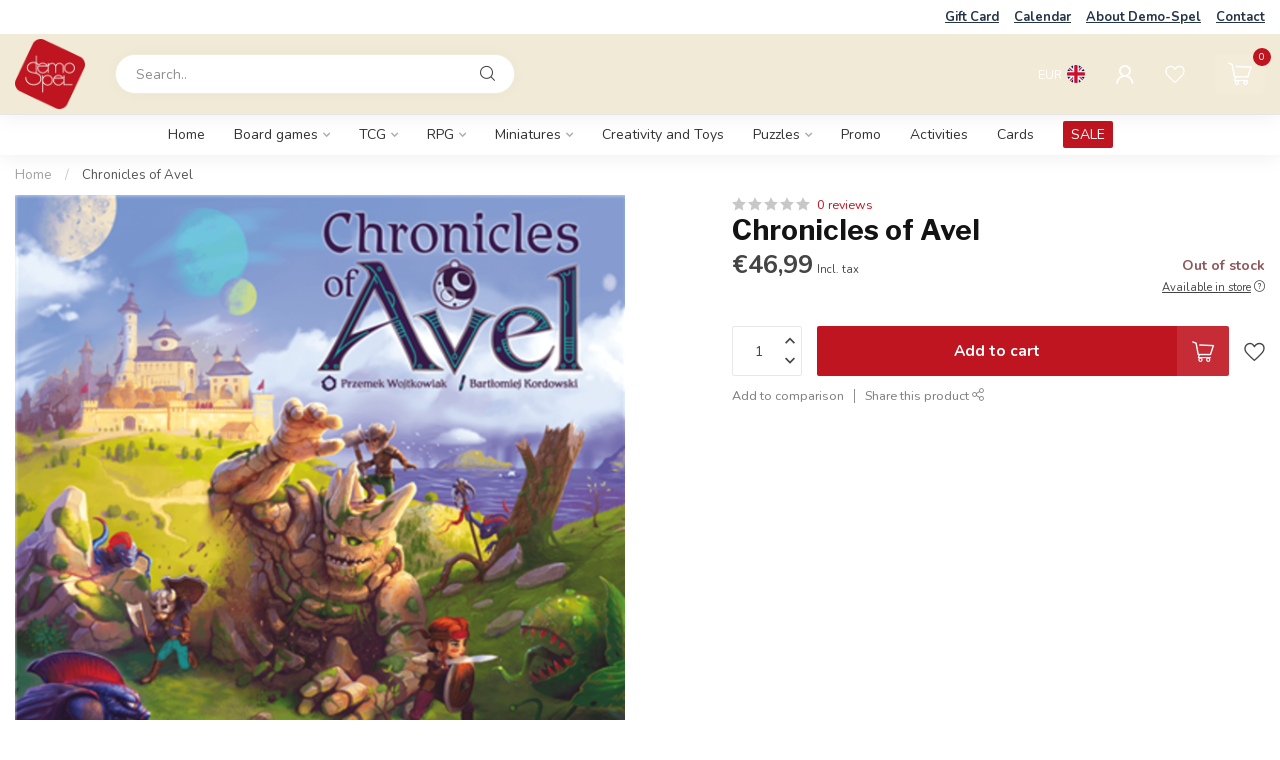

--- FILE ---
content_type: text/html;charset=utf-8
request_url: https://www.demo-spel.be/en/chronicles-of-avel.html
body_size: 29624
content:
<!DOCTYPE html>
<html lang="en">
  <head>
<link rel="preconnect" href="https://cdn.webshopapp.com">
<link rel="preconnect" href="https://fonts.googleapis.com">
<link rel="preconnect" href="https://fonts.gstatic.com" crossorigin>
<!--

    Theme Proxima | v1.0.0.1807202501_0_316268
    Theme designed and created by Dyvelopment - We are true e-commerce heroes!

    For custom Lightspeed eCom development or design contact us at www.dyvelopment.com

      _____                  _                                  _   
     |  __ \                | |                                | |  
     | |  | |_   ___   _____| | ___  _ __  _ __ ___   ___ _ __ | |_ 
     | |  | | | | \ \ / / _ \ |/ _ \| '_ \| '_ ` _ \ / _ \ '_ \| __|
     | |__| | |_| |\ V /  __/ | (_) | |_) | | | | | |  __/ | | | |_ 
     |_____/ \__, | \_/ \___|_|\___/| .__/|_| |_| |_|\___|_| |_|\__|
              __/ |                 | |                             
             |___/                  |_|                             
-->


<meta charset="utf-8"/>
<!-- [START] 'blocks/head.rain' -->
<!--

  (c) 2008-2026 Lightspeed Netherlands B.V.
  http://www.lightspeedhq.com
  Generated: 18-01-2026 @ 09:53:13

-->
<link rel="canonical" href="https://www.demo-spel.be/en/chronicles-of-avel.html"/>
<link rel="alternate" href="https://www.demo-spel.be/en/index.rss" type="application/rss+xml" title="New products"/>
<meta name="robots" content="noodp,noydir"/>
<meta property="og:url" content="https://www.demo-spel.be/en/chronicles-of-avel.html?source=facebook"/>
<meta property="og:site_name" content="Demo-Spel"/>
<meta property="og:title" content="Chronicles of Avel"/>
<meta property="og:image" content="https://cdn.webshopapp.com/shops/316268/files/391535720/chronicles-of-avel.jpg"/>
<script>
<!-- Global site tag (gtag.js) - Google Analytics -->
<script async src="https://www.googletagmanager.com/gtag/js?id=UA-189870311-1">
</script>
<script>
    window.dataLayer = window.dataLayer || [];
    function gtag(){dataLayer.push(arguments);}
    gtag('js', new Date());

    gtag('config', 'UA-189870311-1');
</script>
</script>
<script>
/* DyApps Theme Addons config */
if( !window.dyapps ){ window.dyapps = {}; }
window.dyapps.addons = {
 "enabled": true,
 "created_at": "30-04-2025 20:26:27",
 "settings": {
    "matrix_separator": ",",
    "filterGroupSwatches": [],
    "swatchesForCustomFields": [],
    "plan": {
     "can_variant_group": true,
     "can_stockify": true,
     "can_vat_switcher": true,
     "can_age_popup": false,
     "can_custom_qty": false,
     "can_data01_colors": false
    },
    "advancedVariants": {
     "enabled": false,
     "price_in_dropdown": true,
     "stockify_in_dropdown": true,
     "disable_out_of_stock": true,
     "grid_swatches_container_selector": ".dy-collection-grid-swatch-holder",
     "grid_swatches_position": "left",
     "grid_swatches_max_colors": 4,
     "grid_swatches_enabled": true,
     "variant_status_icon": false,
     "display_type": "select",
     "product_swatches_size": "default",
     "live_pricing": true
    },
    "age_popup": {
     "enabled": false,
     "logo_url": "",
     "image_footer_url": "",
     "text": {
                 
        "nl": {
         "content": "<h3>Bevestig je leeftijd<\/h3><p>Je moet 18 jaar of ouder zijn om deze website te bezoeken.<\/p>",
         "content_no": "<h3>Sorry!<\/h3><p>Je kunt deze website helaas niet bezoeken.<\/p>",
         "button_yes": "Ik ben 18 jaar of ouder",
         "button_no": "Ik ben jonger dan 18",
        } ,          
        "en": {
         "content": "<h3>Confirm your age<\/h3><p>You must be over the age of 18 to enter this website.<\/p>",
         "content_no": "<h3>Sorry!<\/h3><p>Unfortunately you cannot access this website.<\/p>",
         "button_yes": "I am 18 years or older",
         "button_no": "I am under 18",
        }        }
    },
    "stockify": {
     "enabled": false,
     "stock_trigger_type": "outofstock",
     "optin_policy": false,
     "api": "https://my.dyapps.io/api/public/f83fcdfdfa/stockify/subscribe",
     "text": {
                 
        "nl": {
         "email_placeholder": "Jouw e-mailadres",
         "button_trigger": "Geef me een seintje bij voorraad",
         "button_submit": "Houd me op de hoogte!",
         "title": "Laat je e-mailadres achter",
         "desc": "Helaas is dit product momenteel uitverkocht. Laat je e-mailadres achter en we sturen je een e-mail wanneer het product weer beschikbaar is.",
         "bottom_text": "We gebruiken je gegevens alleen voor deze email. Meer info in onze <a href=\"\/service\/privacy-policy\/\" target=\"_blank\">privacy policy<\/a>."
        } ,          
        "en": {
         "email_placeholder": "Your email address",
         "button_trigger": "Notify me when back in stock",
         "button_submit": "Keep me updated!",
         "title": "Leave your email address",
         "desc": "Unfortunately this item is out of stock right now. Leave your email address below and we'll send you an email when the item is available again.",
         "bottom_text": "We use your data to send this email. Read more in our <a href=\"\/service\/privacy-policy\/\" target=\"_blank\">privacy policy<\/a>."
        }        }
    },
    "categoryBanners": {
     "enabled": true,
     "mobile_breakpoint": "576px",
     "category_banner": [],
     "banners": {
             }
    }
 },
 "swatches": {
 "default": {"is_default": true, "type": "multi", "values": {"background-size": "10px 10px", "background-position": "0 0, 0 5px, 5px -5px, -5px 0px", "background-image": "linear-gradient(45deg, rgba(100,100,100,0.3) 25%, transparent 25%),  linear-gradient(-45deg, rgba(100,100,100,0.3) 25%, transparent 25%),  linear-gradient(45deg, transparent 75%, rgba(100,100,100,0.3) 75%),  linear-gradient(-45deg, transparent 75%, rgba(100,100,100,0.3) 75%)"}} ,   }
};
</script>
<!--[if lt IE 9]>
<script src="https://cdn.webshopapp.com/assets/html5shiv.js?2025-02-20"></script>
<![endif]-->
<!-- [END] 'blocks/head.rain' -->

<title>Chronicles of Avel - Demo-Spel</title>

<meta name="dyapps-addons-enabled" content="true">
<meta name="dyapps-addons-version" content="2022081001">
<meta name="dyapps-theme-name" content="Proxima">
<meta name="dyapps-theme-editor" content="false">

<meta name="description" content="" />
<meta name="keywords" content="Chronicles, of, Avel" />

<meta http-equiv="X-UA-Compatible" content="IE=edge">
<meta name="viewport" content="width=device-width, initial-scale=1">

<link rel="shortcut icon" href="https://cdn.webshopapp.com/shops/316268/themes/174539/assets/favicon.ico?2024082013571920210102171433" type="image/x-icon" />
<link rel="preload" as="image" href="https://cdn.webshopapp.com/shops/316268/themes/174539/v/1797312/assets/logo.png?20230317090046">


	<link rel="preload" as="image" href="https://cdn.webshopapp.com/shops/316268/files/391535720/650x650x2/chronicles-of-avel.jpg">

<script src="https://cdn.webshopapp.com/shops/316268/themes/174539/assets/jquery-1-12-4-min.js?2024082013571920210102171433" defer></script>
<script>if(navigator.userAgent.indexOf("MSIE ") > -1 || navigator.userAgent.indexOf("Trident/") > -1) { document.write('<script src="https://cdn.webshopapp.com/shops/316268/themes/174539/assets/intersection-observer-polyfill.js?2024082013571920210102171433">\x3C/script>') }</script>

<style>/*!
 * Bootstrap Reboot v4.6.1 (https://getbootstrap.com/)
 * Copyright 2011-2021 The Bootstrap Authors
 * Copyright 2011-2021 Twitter, Inc.
 * Licensed under MIT (https://github.com/twbs/bootstrap/blob/main/LICENSE)
 * Forked from Normalize.css, licensed MIT (https://github.com/necolas/normalize.css/blob/master/LICENSE.md)
 */*,*::before,*::after{box-sizing:border-box}html{font-family:sans-serif;line-height:1.15;-webkit-text-size-adjust:100%;-webkit-tap-highlight-color:rgba(0,0,0,0)}article,aside,figcaption,figure,footer,header,hgroup,main,nav,section{display:block}body{margin:0;font-family:-apple-system,BlinkMacSystemFont,"Segoe UI",Roboto,"Helvetica Neue",Arial,"Noto Sans","Liberation Sans",sans-serif,"Apple Color Emoji","Segoe UI Emoji","Segoe UI Symbol","Noto Color Emoji";font-size:1rem;font-weight:400;line-height:1.42857143;color:#212529;text-align:left;background-color:#fff}[tabindex="-1"]:focus:not(:focus-visible){outline:0 !important}hr{box-sizing:content-box;height:0;overflow:visible}h1,h2,h3,h4,h5,h6{margin-top:0;margin-bottom:.5rem}p{margin-top:0;margin-bottom:1rem}abbr[title],abbr[data-original-title]{text-decoration:underline;text-decoration:underline dotted;cursor:help;border-bottom:0;text-decoration-skip-ink:none}address{margin-bottom:1rem;font-style:normal;line-height:inherit}ol,ul,dl{margin-top:0;margin-bottom:1rem}ol ol,ul ul,ol ul,ul ol{margin-bottom:0}dt{font-weight:700}dd{margin-bottom:.5rem;margin-left:0}blockquote{margin:0 0 1rem}b,strong{font-weight:bolder}small{font-size:80%}sub,sup{position:relative;font-size:75%;line-height:0;vertical-align:baseline}sub{bottom:-0.25em}sup{top:-0.5em}a{color:#007bff;text-decoration:none;background-color:transparent}a:hover{color:#0056b3;text-decoration:underline}a:not([href]):not([class]){color:inherit;text-decoration:none}a:not([href]):not([class]):hover{color:inherit;text-decoration:none}pre,code,kbd,samp{font-family:SFMono-Regular,Menlo,Monaco,Consolas,"Liberation Mono","Courier New",monospace;font-size:1em}pre{margin-top:0;margin-bottom:1rem;overflow:auto;-ms-overflow-style:scrollbar}figure{margin:0 0 1rem}img{vertical-align:middle;border-style:none}svg{overflow:hidden;vertical-align:middle}table{border-collapse:collapse}caption{padding-top:.75rem;padding-bottom:.75rem;color:#6c757d;text-align:left;caption-side:bottom}th{text-align:inherit;text-align:-webkit-match-parent}label{display:inline-block;margin-bottom:.5rem}button{border-radius:0}button:focus:not(:focus-visible){outline:0}input,button,select,optgroup,textarea{margin:0;font-family:inherit;font-size:inherit;line-height:inherit}button,input{overflow:visible}button,select{text-transform:none}[role=button]{cursor:pointer}select{word-wrap:normal}button,[type=button],[type=reset],[type=submit]{-webkit-appearance:button}button:not(:disabled),[type=button]:not(:disabled),[type=reset]:not(:disabled),[type=submit]:not(:disabled){cursor:pointer}button::-moz-focus-inner,[type=button]::-moz-focus-inner,[type=reset]::-moz-focus-inner,[type=submit]::-moz-focus-inner{padding:0;border-style:none}input[type=radio],input[type=checkbox]{box-sizing:border-box;padding:0}textarea{overflow:auto;resize:vertical}fieldset{min-width:0;padding:0;margin:0;border:0}legend{display:block;width:100%;max-width:100%;padding:0;margin-bottom:.5rem;font-size:1.5rem;line-height:inherit;color:inherit;white-space:normal}progress{vertical-align:baseline}[type=number]::-webkit-inner-spin-button,[type=number]::-webkit-outer-spin-button{height:auto}[type=search]{outline-offset:-2px;-webkit-appearance:none}[type=search]::-webkit-search-decoration{-webkit-appearance:none}::-webkit-file-upload-button{font:inherit;-webkit-appearance:button}output{display:inline-block}summary{display:list-item;cursor:pointer}template{display:none}[hidden]{display:none !important}/*!
 * Bootstrap Grid v4.6.1 (https://getbootstrap.com/)
 * Copyright 2011-2021 The Bootstrap Authors
 * Copyright 2011-2021 Twitter, Inc.
 * Licensed under MIT (https://github.com/twbs/bootstrap/blob/main/LICENSE)
 */html{box-sizing:border-box;-ms-overflow-style:scrollbar}*,*::before,*::after{box-sizing:inherit}.container,.container-fluid,.container-xl,.container-lg,.container-md,.container-sm{width:100%;padding-right:15px;padding-left:15px;margin-right:auto;margin-left:auto}@media(min-width: 576px){.container-sm,.container{max-width:540px}}@media(min-width: 768px){.container-md,.container-sm,.container{max-width:720px}}@media(min-width: 992px){.container-lg,.container-md,.container-sm,.container{max-width:960px}}@media(min-width: 1200px){.container-xl,.container-lg,.container-md,.container-sm,.container{max-width:1140px}}.row{display:flex;flex-wrap:wrap;margin-right:-15px;margin-left:-15px}.no-gutters{margin-right:0;margin-left:0}.no-gutters>.col,.no-gutters>[class*=col-]{padding-right:0;padding-left:0}.col-xl,.col-xl-auto,.col-xl-12,.col-xl-11,.col-xl-10,.col-xl-9,.col-xl-8,.col-xl-7,.col-xl-6,.col-xl-5,.col-xl-4,.col-xl-3,.col-xl-2,.col-xl-1,.col-lg,.col-lg-auto,.col-lg-12,.col-lg-11,.col-lg-10,.col-lg-9,.col-lg-8,.col-lg-7,.col-lg-6,.col-lg-5,.col-lg-4,.col-lg-3,.col-lg-2,.col-lg-1,.col-md,.col-md-auto,.col-md-12,.col-md-11,.col-md-10,.col-md-9,.col-md-8,.col-md-7,.col-md-6,.col-md-5,.col-md-4,.col-md-3,.col-md-2,.col-md-1,.col-sm,.col-sm-auto,.col-sm-12,.col-sm-11,.col-sm-10,.col-sm-9,.col-sm-8,.col-sm-7,.col-sm-6,.col-sm-5,.col-sm-4,.col-sm-3,.col-sm-2,.col-sm-1,.col,.col-auto,.col-12,.col-11,.col-10,.col-9,.col-8,.col-7,.col-6,.col-5,.col-4,.col-3,.col-2,.col-1{position:relative;width:100%;padding-right:15px;padding-left:15px}.col{flex-basis:0;flex-grow:1;max-width:100%}.row-cols-1>*{flex:0 0 100%;max-width:100%}.row-cols-2>*{flex:0 0 50%;max-width:50%}.row-cols-3>*{flex:0 0 33.3333333333%;max-width:33.3333333333%}.row-cols-4>*{flex:0 0 25%;max-width:25%}.row-cols-5>*{flex:0 0 20%;max-width:20%}.row-cols-6>*{flex:0 0 16.6666666667%;max-width:16.6666666667%}.col-auto{flex:0 0 auto;width:auto;max-width:100%}.col-1{flex:0 0 8.33333333%;max-width:8.33333333%}.col-2{flex:0 0 16.66666667%;max-width:16.66666667%}.col-3{flex:0 0 25%;max-width:25%}.col-4{flex:0 0 33.33333333%;max-width:33.33333333%}.col-5{flex:0 0 41.66666667%;max-width:41.66666667%}.col-6{flex:0 0 50%;max-width:50%}.col-7{flex:0 0 58.33333333%;max-width:58.33333333%}.col-8{flex:0 0 66.66666667%;max-width:66.66666667%}.col-9{flex:0 0 75%;max-width:75%}.col-10{flex:0 0 83.33333333%;max-width:83.33333333%}.col-11{flex:0 0 91.66666667%;max-width:91.66666667%}.col-12{flex:0 0 100%;max-width:100%}.order-first{order:-1}.order-last{order:13}.order-0{order:0}.order-1{order:1}.order-2{order:2}.order-3{order:3}.order-4{order:4}.order-5{order:5}.order-6{order:6}.order-7{order:7}.order-8{order:8}.order-9{order:9}.order-10{order:10}.order-11{order:11}.order-12{order:12}.offset-1{margin-left:8.33333333%}.offset-2{margin-left:16.66666667%}.offset-3{margin-left:25%}.offset-4{margin-left:33.33333333%}.offset-5{margin-left:41.66666667%}.offset-6{margin-left:50%}.offset-7{margin-left:58.33333333%}.offset-8{margin-left:66.66666667%}.offset-9{margin-left:75%}.offset-10{margin-left:83.33333333%}.offset-11{margin-left:91.66666667%}@media(min-width: 576px){.col-sm{flex-basis:0;flex-grow:1;max-width:100%}.row-cols-sm-1>*{flex:0 0 100%;max-width:100%}.row-cols-sm-2>*{flex:0 0 50%;max-width:50%}.row-cols-sm-3>*{flex:0 0 33.3333333333%;max-width:33.3333333333%}.row-cols-sm-4>*{flex:0 0 25%;max-width:25%}.row-cols-sm-5>*{flex:0 0 20%;max-width:20%}.row-cols-sm-6>*{flex:0 0 16.6666666667%;max-width:16.6666666667%}.col-sm-auto{flex:0 0 auto;width:auto;max-width:100%}.col-sm-1{flex:0 0 8.33333333%;max-width:8.33333333%}.col-sm-2{flex:0 0 16.66666667%;max-width:16.66666667%}.col-sm-3{flex:0 0 25%;max-width:25%}.col-sm-4{flex:0 0 33.33333333%;max-width:33.33333333%}.col-sm-5{flex:0 0 41.66666667%;max-width:41.66666667%}.col-sm-6{flex:0 0 50%;max-width:50%}.col-sm-7{flex:0 0 58.33333333%;max-width:58.33333333%}.col-sm-8{flex:0 0 66.66666667%;max-width:66.66666667%}.col-sm-9{flex:0 0 75%;max-width:75%}.col-sm-10{flex:0 0 83.33333333%;max-width:83.33333333%}.col-sm-11{flex:0 0 91.66666667%;max-width:91.66666667%}.col-sm-12{flex:0 0 100%;max-width:100%}.order-sm-first{order:-1}.order-sm-last{order:13}.order-sm-0{order:0}.order-sm-1{order:1}.order-sm-2{order:2}.order-sm-3{order:3}.order-sm-4{order:4}.order-sm-5{order:5}.order-sm-6{order:6}.order-sm-7{order:7}.order-sm-8{order:8}.order-sm-9{order:9}.order-sm-10{order:10}.order-sm-11{order:11}.order-sm-12{order:12}.offset-sm-0{margin-left:0}.offset-sm-1{margin-left:8.33333333%}.offset-sm-2{margin-left:16.66666667%}.offset-sm-3{margin-left:25%}.offset-sm-4{margin-left:33.33333333%}.offset-sm-5{margin-left:41.66666667%}.offset-sm-6{margin-left:50%}.offset-sm-7{margin-left:58.33333333%}.offset-sm-8{margin-left:66.66666667%}.offset-sm-9{margin-left:75%}.offset-sm-10{margin-left:83.33333333%}.offset-sm-11{margin-left:91.66666667%}}@media(min-width: 768px){.col-md{flex-basis:0;flex-grow:1;max-width:100%}.row-cols-md-1>*{flex:0 0 100%;max-width:100%}.row-cols-md-2>*{flex:0 0 50%;max-width:50%}.row-cols-md-3>*{flex:0 0 33.3333333333%;max-width:33.3333333333%}.row-cols-md-4>*{flex:0 0 25%;max-width:25%}.row-cols-md-5>*{flex:0 0 20%;max-width:20%}.row-cols-md-6>*{flex:0 0 16.6666666667%;max-width:16.6666666667%}.col-md-auto{flex:0 0 auto;width:auto;max-width:100%}.col-md-1{flex:0 0 8.33333333%;max-width:8.33333333%}.col-md-2{flex:0 0 16.66666667%;max-width:16.66666667%}.col-md-3{flex:0 0 25%;max-width:25%}.col-md-4{flex:0 0 33.33333333%;max-width:33.33333333%}.col-md-5{flex:0 0 41.66666667%;max-width:41.66666667%}.col-md-6{flex:0 0 50%;max-width:50%}.col-md-7{flex:0 0 58.33333333%;max-width:58.33333333%}.col-md-8{flex:0 0 66.66666667%;max-width:66.66666667%}.col-md-9{flex:0 0 75%;max-width:75%}.col-md-10{flex:0 0 83.33333333%;max-width:83.33333333%}.col-md-11{flex:0 0 91.66666667%;max-width:91.66666667%}.col-md-12{flex:0 0 100%;max-width:100%}.order-md-first{order:-1}.order-md-last{order:13}.order-md-0{order:0}.order-md-1{order:1}.order-md-2{order:2}.order-md-3{order:3}.order-md-4{order:4}.order-md-5{order:5}.order-md-6{order:6}.order-md-7{order:7}.order-md-8{order:8}.order-md-9{order:9}.order-md-10{order:10}.order-md-11{order:11}.order-md-12{order:12}.offset-md-0{margin-left:0}.offset-md-1{margin-left:8.33333333%}.offset-md-2{margin-left:16.66666667%}.offset-md-3{margin-left:25%}.offset-md-4{margin-left:33.33333333%}.offset-md-5{margin-left:41.66666667%}.offset-md-6{margin-left:50%}.offset-md-7{margin-left:58.33333333%}.offset-md-8{margin-left:66.66666667%}.offset-md-9{margin-left:75%}.offset-md-10{margin-left:83.33333333%}.offset-md-11{margin-left:91.66666667%}}@media(min-width: 992px){.col-lg{flex-basis:0;flex-grow:1;max-width:100%}.row-cols-lg-1>*{flex:0 0 100%;max-width:100%}.row-cols-lg-2>*{flex:0 0 50%;max-width:50%}.row-cols-lg-3>*{flex:0 0 33.3333333333%;max-width:33.3333333333%}.row-cols-lg-4>*{flex:0 0 25%;max-width:25%}.row-cols-lg-5>*{flex:0 0 20%;max-width:20%}.row-cols-lg-6>*{flex:0 0 16.6666666667%;max-width:16.6666666667%}.col-lg-auto{flex:0 0 auto;width:auto;max-width:100%}.col-lg-1{flex:0 0 8.33333333%;max-width:8.33333333%}.col-lg-2{flex:0 0 16.66666667%;max-width:16.66666667%}.col-lg-3{flex:0 0 25%;max-width:25%}.col-lg-4{flex:0 0 33.33333333%;max-width:33.33333333%}.col-lg-5{flex:0 0 41.66666667%;max-width:41.66666667%}.col-lg-6{flex:0 0 50%;max-width:50%}.col-lg-7{flex:0 0 58.33333333%;max-width:58.33333333%}.col-lg-8{flex:0 0 66.66666667%;max-width:66.66666667%}.col-lg-9{flex:0 0 75%;max-width:75%}.col-lg-10{flex:0 0 83.33333333%;max-width:83.33333333%}.col-lg-11{flex:0 0 91.66666667%;max-width:91.66666667%}.col-lg-12{flex:0 0 100%;max-width:100%}.order-lg-first{order:-1}.order-lg-last{order:13}.order-lg-0{order:0}.order-lg-1{order:1}.order-lg-2{order:2}.order-lg-3{order:3}.order-lg-4{order:4}.order-lg-5{order:5}.order-lg-6{order:6}.order-lg-7{order:7}.order-lg-8{order:8}.order-lg-9{order:9}.order-lg-10{order:10}.order-lg-11{order:11}.order-lg-12{order:12}.offset-lg-0{margin-left:0}.offset-lg-1{margin-left:8.33333333%}.offset-lg-2{margin-left:16.66666667%}.offset-lg-3{margin-left:25%}.offset-lg-4{margin-left:33.33333333%}.offset-lg-5{margin-left:41.66666667%}.offset-lg-6{margin-left:50%}.offset-lg-7{margin-left:58.33333333%}.offset-lg-8{margin-left:66.66666667%}.offset-lg-9{margin-left:75%}.offset-lg-10{margin-left:83.33333333%}.offset-lg-11{margin-left:91.66666667%}}@media(min-width: 1200px){.col-xl{flex-basis:0;flex-grow:1;max-width:100%}.row-cols-xl-1>*{flex:0 0 100%;max-width:100%}.row-cols-xl-2>*{flex:0 0 50%;max-width:50%}.row-cols-xl-3>*{flex:0 0 33.3333333333%;max-width:33.3333333333%}.row-cols-xl-4>*{flex:0 0 25%;max-width:25%}.row-cols-xl-5>*{flex:0 0 20%;max-width:20%}.row-cols-xl-6>*{flex:0 0 16.6666666667%;max-width:16.6666666667%}.col-xl-auto{flex:0 0 auto;width:auto;max-width:100%}.col-xl-1{flex:0 0 8.33333333%;max-width:8.33333333%}.col-xl-2{flex:0 0 16.66666667%;max-width:16.66666667%}.col-xl-3{flex:0 0 25%;max-width:25%}.col-xl-4{flex:0 0 33.33333333%;max-width:33.33333333%}.col-xl-5{flex:0 0 41.66666667%;max-width:41.66666667%}.col-xl-6{flex:0 0 50%;max-width:50%}.col-xl-7{flex:0 0 58.33333333%;max-width:58.33333333%}.col-xl-8{flex:0 0 66.66666667%;max-width:66.66666667%}.col-xl-9{flex:0 0 75%;max-width:75%}.col-xl-10{flex:0 0 83.33333333%;max-width:83.33333333%}.col-xl-11{flex:0 0 91.66666667%;max-width:91.66666667%}.col-xl-12{flex:0 0 100%;max-width:100%}.order-xl-first{order:-1}.order-xl-last{order:13}.order-xl-0{order:0}.order-xl-1{order:1}.order-xl-2{order:2}.order-xl-3{order:3}.order-xl-4{order:4}.order-xl-5{order:5}.order-xl-6{order:6}.order-xl-7{order:7}.order-xl-8{order:8}.order-xl-9{order:9}.order-xl-10{order:10}.order-xl-11{order:11}.order-xl-12{order:12}.offset-xl-0{margin-left:0}.offset-xl-1{margin-left:8.33333333%}.offset-xl-2{margin-left:16.66666667%}.offset-xl-3{margin-left:25%}.offset-xl-4{margin-left:33.33333333%}.offset-xl-5{margin-left:41.66666667%}.offset-xl-6{margin-left:50%}.offset-xl-7{margin-left:58.33333333%}.offset-xl-8{margin-left:66.66666667%}.offset-xl-9{margin-left:75%}.offset-xl-10{margin-left:83.33333333%}.offset-xl-11{margin-left:91.66666667%}}.d-none{display:none !important}.d-inline{display:inline !important}.d-inline-block{display:inline-block !important}.d-block{display:block !important}.d-table{display:table !important}.d-table-row{display:table-row !important}.d-table-cell{display:table-cell !important}.d-flex{display:flex !important}.d-inline-flex{display:inline-flex !important}@media(min-width: 576px){.d-sm-none{display:none !important}.d-sm-inline{display:inline !important}.d-sm-inline-block{display:inline-block !important}.d-sm-block{display:block !important}.d-sm-table{display:table !important}.d-sm-table-row{display:table-row !important}.d-sm-table-cell{display:table-cell !important}.d-sm-flex{display:flex !important}.d-sm-inline-flex{display:inline-flex !important}}@media(min-width: 768px){.d-md-none{display:none !important}.d-md-inline{display:inline !important}.d-md-inline-block{display:inline-block !important}.d-md-block{display:block !important}.d-md-table{display:table !important}.d-md-table-row{display:table-row !important}.d-md-table-cell{display:table-cell !important}.d-md-flex{display:flex !important}.d-md-inline-flex{display:inline-flex !important}}@media(min-width: 992px){.d-lg-none{display:none !important}.d-lg-inline{display:inline !important}.d-lg-inline-block{display:inline-block !important}.d-lg-block{display:block !important}.d-lg-table{display:table !important}.d-lg-table-row{display:table-row !important}.d-lg-table-cell{display:table-cell !important}.d-lg-flex{display:flex !important}.d-lg-inline-flex{display:inline-flex !important}}@media(min-width: 1200px){.d-xl-none{display:none !important}.d-xl-inline{display:inline !important}.d-xl-inline-block{display:inline-block !important}.d-xl-block{display:block !important}.d-xl-table{display:table !important}.d-xl-table-row{display:table-row !important}.d-xl-table-cell{display:table-cell !important}.d-xl-flex{display:flex !important}.d-xl-inline-flex{display:inline-flex !important}}@media print{.d-print-none{display:none !important}.d-print-inline{display:inline !important}.d-print-inline-block{display:inline-block !important}.d-print-block{display:block !important}.d-print-table{display:table !important}.d-print-table-row{display:table-row !important}.d-print-table-cell{display:table-cell !important}.d-print-flex{display:flex !important}.d-print-inline-flex{display:inline-flex !important}}.flex-row{flex-direction:row !important}.flex-column{flex-direction:column !important}.flex-row-reverse{flex-direction:row-reverse !important}.flex-column-reverse{flex-direction:column-reverse !important}.flex-wrap{flex-wrap:wrap !important}.flex-nowrap{flex-wrap:nowrap !important}.flex-wrap-reverse{flex-wrap:wrap-reverse !important}.flex-fill{flex:1 1 auto !important}.flex-grow-0{flex-grow:0 !important}.flex-grow-1{flex-grow:1 !important}.flex-shrink-0{flex-shrink:0 !important}.flex-shrink-1{flex-shrink:1 !important}.justify-content-start{justify-content:flex-start !important}.justify-content-end{justify-content:flex-end !important}.justify-content-center{justify-content:center !important}.justify-content-between{justify-content:space-between !important}.justify-content-around{justify-content:space-around !important}.align-items-start{align-items:flex-start !important}.align-items-end{align-items:flex-end !important}.align-items-center{align-items:center !important}.align-items-baseline{align-items:baseline !important}.align-items-stretch{align-items:stretch !important}.align-content-start{align-content:flex-start !important}.align-content-end{align-content:flex-end !important}.align-content-center{align-content:center !important}.align-content-between{align-content:space-between !important}.align-content-around{align-content:space-around !important}.align-content-stretch{align-content:stretch !important}.align-self-auto{align-self:auto !important}.align-self-start{align-self:flex-start !important}.align-self-end{align-self:flex-end !important}.align-self-center{align-self:center !important}.align-self-baseline{align-self:baseline !important}.align-self-stretch{align-self:stretch !important}@media(min-width: 576px){.flex-sm-row{flex-direction:row !important}.flex-sm-column{flex-direction:column !important}.flex-sm-row-reverse{flex-direction:row-reverse !important}.flex-sm-column-reverse{flex-direction:column-reverse !important}.flex-sm-wrap{flex-wrap:wrap !important}.flex-sm-nowrap{flex-wrap:nowrap !important}.flex-sm-wrap-reverse{flex-wrap:wrap-reverse !important}.flex-sm-fill{flex:1 1 auto !important}.flex-sm-grow-0{flex-grow:0 !important}.flex-sm-grow-1{flex-grow:1 !important}.flex-sm-shrink-0{flex-shrink:0 !important}.flex-sm-shrink-1{flex-shrink:1 !important}.justify-content-sm-start{justify-content:flex-start !important}.justify-content-sm-end{justify-content:flex-end !important}.justify-content-sm-center{justify-content:center !important}.justify-content-sm-between{justify-content:space-between !important}.justify-content-sm-around{justify-content:space-around !important}.align-items-sm-start{align-items:flex-start !important}.align-items-sm-end{align-items:flex-end !important}.align-items-sm-center{align-items:center !important}.align-items-sm-baseline{align-items:baseline !important}.align-items-sm-stretch{align-items:stretch !important}.align-content-sm-start{align-content:flex-start !important}.align-content-sm-end{align-content:flex-end !important}.align-content-sm-center{align-content:center !important}.align-content-sm-between{align-content:space-between !important}.align-content-sm-around{align-content:space-around !important}.align-content-sm-stretch{align-content:stretch !important}.align-self-sm-auto{align-self:auto !important}.align-self-sm-start{align-self:flex-start !important}.align-self-sm-end{align-self:flex-end !important}.align-self-sm-center{align-self:center !important}.align-self-sm-baseline{align-self:baseline !important}.align-self-sm-stretch{align-self:stretch !important}}@media(min-width: 768px){.flex-md-row{flex-direction:row !important}.flex-md-column{flex-direction:column !important}.flex-md-row-reverse{flex-direction:row-reverse !important}.flex-md-column-reverse{flex-direction:column-reverse !important}.flex-md-wrap{flex-wrap:wrap !important}.flex-md-nowrap{flex-wrap:nowrap !important}.flex-md-wrap-reverse{flex-wrap:wrap-reverse !important}.flex-md-fill{flex:1 1 auto !important}.flex-md-grow-0{flex-grow:0 !important}.flex-md-grow-1{flex-grow:1 !important}.flex-md-shrink-0{flex-shrink:0 !important}.flex-md-shrink-1{flex-shrink:1 !important}.justify-content-md-start{justify-content:flex-start !important}.justify-content-md-end{justify-content:flex-end !important}.justify-content-md-center{justify-content:center !important}.justify-content-md-between{justify-content:space-between !important}.justify-content-md-around{justify-content:space-around !important}.align-items-md-start{align-items:flex-start !important}.align-items-md-end{align-items:flex-end !important}.align-items-md-center{align-items:center !important}.align-items-md-baseline{align-items:baseline !important}.align-items-md-stretch{align-items:stretch !important}.align-content-md-start{align-content:flex-start !important}.align-content-md-end{align-content:flex-end !important}.align-content-md-center{align-content:center !important}.align-content-md-between{align-content:space-between !important}.align-content-md-around{align-content:space-around !important}.align-content-md-stretch{align-content:stretch !important}.align-self-md-auto{align-self:auto !important}.align-self-md-start{align-self:flex-start !important}.align-self-md-end{align-self:flex-end !important}.align-self-md-center{align-self:center !important}.align-self-md-baseline{align-self:baseline !important}.align-self-md-stretch{align-self:stretch !important}}@media(min-width: 992px){.flex-lg-row{flex-direction:row !important}.flex-lg-column{flex-direction:column !important}.flex-lg-row-reverse{flex-direction:row-reverse !important}.flex-lg-column-reverse{flex-direction:column-reverse !important}.flex-lg-wrap{flex-wrap:wrap !important}.flex-lg-nowrap{flex-wrap:nowrap !important}.flex-lg-wrap-reverse{flex-wrap:wrap-reverse !important}.flex-lg-fill{flex:1 1 auto !important}.flex-lg-grow-0{flex-grow:0 !important}.flex-lg-grow-1{flex-grow:1 !important}.flex-lg-shrink-0{flex-shrink:0 !important}.flex-lg-shrink-1{flex-shrink:1 !important}.justify-content-lg-start{justify-content:flex-start !important}.justify-content-lg-end{justify-content:flex-end !important}.justify-content-lg-center{justify-content:center !important}.justify-content-lg-between{justify-content:space-between !important}.justify-content-lg-around{justify-content:space-around !important}.align-items-lg-start{align-items:flex-start !important}.align-items-lg-end{align-items:flex-end !important}.align-items-lg-center{align-items:center !important}.align-items-lg-baseline{align-items:baseline !important}.align-items-lg-stretch{align-items:stretch !important}.align-content-lg-start{align-content:flex-start !important}.align-content-lg-end{align-content:flex-end !important}.align-content-lg-center{align-content:center !important}.align-content-lg-between{align-content:space-between !important}.align-content-lg-around{align-content:space-around !important}.align-content-lg-stretch{align-content:stretch !important}.align-self-lg-auto{align-self:auto !important}.align-self-lg-start{align-self:flex-start !important}.align-self-lg-end{align-self:flex-end !important}.align-self-lg-center{align-self:center !important}.align-self-lg-baseline{align-self:baseline !important}.align-self-lg-stretch{align-self:stretch !important}}@media(min-width: 1200px){.flex-xl-row{flex-direction:row !important}.flex-xl-column{flex-direction:column !important}.flex-xl-row-reverse{flex-direction:row-reverse !important}.flex-xl-column-reverse{flex-direction:column-reverse !important}.flex-xl-wrap{flex-wrap:wrap !important}.flex-xl-nowrap{flex-wrap:nowrap !important}.flex-xl-wrap-reverse{flex-wrap:wrap-reverse !important}.flex-xl-fill{flex:1 1 auto !important}.flex-xl-grow-0{flex-grow:0 !important}.flex-xl-grow-1{flex-grow:1 !important}.flex-xl-shrink-0{flex-shrink:0 !important}.flex-xl-shrink-1{flex-shrink:1 !important}.justify-content-xl-start{justify-content:flex-start !important}.justify-content-xl-end{justify-content:flex-end !important}.justify-content-xl-center{justify-content:center !important}.justify-content-xl-between{justify-content:space-between !important}.justify-content-xl-around{justify-content:space-around !important}.align-items-xl-start{align-items:flex-start !important}.align-items-xl-end{align-items:flex-end !important}.align-items-xl-center{align-items:center !important}.align-items-xl-baseline{align-items:baseline !important}.align-items-xl-stretch{align-items:stretch !important}.align-content-xl-start{align-content:flex-start !important}.align-content-xl-end{align-content:flex-end !important}.align-content-xl-center{align-content:center !important}.align-content-xl-between{align-content:space-between !important}.align-content-xl-around{align-content:space-around !important}.align-content-xl-stretch{align-content:stretch !important}.align-self-xl-auto{align-self:auto !important}.align-self-xl-start{align-self:flex-start !important}.align-self-xl-end{align-self:flex-end !important}.align-self-xl-center{align-self:center !important}.align-self-xl-baseline{align-self:baseline !important}.align-self-xl-stretch{align-self:stretch !important}}.m-0{margin:0 !important}.mt-0,.my-0{margin-top:0 !important}.mr-0,.mx-0{margin-right:0 !important}.mb-0,.my-0{margin-bottom:0 !important}.ml-0,.mx-0{margin-left:0 !important}.m-1{margin:5px !important}.mt-1,.my-1{margin-top:5px !important}.mr-1,.mx-1{margin-right:5px !important}.mb-1,.my-1{margin-bottom:5px !important}.ml-1,.mx-1{margin-left:5px !important}.m-2{margin:10px !important}.mt-2,.my-2{margin-top:10px !important}.mr-2,.mx-2{margin-right:10px !important}.mb-2,.my-2{margin-bottom:10px !important}.ml-2,.mx-2{margin-left:10px !important}.m-3{margin:15px !important}.mt-3,.my-3{margin-top:15px !important}.mr-3,.mx-3{margin-right:15px !important}.mb-3,.my-3{margin-bottom:15px !important}.ml-3,.mx-3{margin-left:15px !important}.m-4{margin:30px !important}.mt-4,.my-4{margin-top:30px !important}.mr-4,.mx-4{margin-right:30px !important}.mb-4,.my-4{margin-bottom:30px !important}.ml-4,.mx-4{margin-left:30px !important}.m-5{margin:50px !important}.mt-5,.my-5{margin-top:50px !important}.mr-5,.mx-5{margin-right:50px !important}.mb-5,.my-5{margin-bottom:50px !important}.ml-5,.mx-5{margin-left:50px !important}.m-6{margin:80px !important}.mt-6,.my-6{margin-top:80px !important}.mr-6,.mx-6{margin-right:80px !important}.mb-6,.my-6{margin-bottom:80px !important}.ml-6,.mx-6{margin-left:80px !important}.p-0{padding:0 !important}.pt-0,.py-0{padding-top:0 !important}.pr-0,.px-0{padding-right:0 !important}.pb-0,.py-0{padding-bottom:0 !important}.pl-0,.px-0{padding-left:0 !important}.p-1{padding:5px !important}.pt-1,.py-1{padding-top:5px !important}.pr-1,.px-1{padding-right:5px !important}.pb-1,.py-1{padding-bottom:5px !important}.pl-1,.px-1{padding-left:5px !important}.p-2{padding:10px !important}.pt-2,.py-2{padding-top:10px !important}.pr-2,.px-2{padding-right:10px !important}.pb-2,.py-2{padding-bottom:10px !important}.pl-2,.px-2{padding-left:10px !important}.p-3{padding:15px !important}.pt-3,.py-3{padding-top:15px !important}.pr-3,.px-3{padding-right:15px !important}.pb-3,.py-3{padding-bottom:15px !important}.pl-3,.px-3{padding-left:15px !important}.p-4{padding:30px !important}.pt-4,.py-4{padding-top:30px !important}.pr-4,.px-4{padding-right:30px !important}.pb-4,.py-4{padding-bottom:30px !important}.pl-4,.px-4{padding-left:30px !important}.p-5{padding:50px !important}.pt-5,.py-5{padding-top:50px !important}.pr-5,.px-5{padding-right:50px !important}.pb-5,.py-5{padding-bottom:50px !important}.pl-5,.px-5{padding-left:50px !important}.p-6{padding:80px !important}.pt-6,.py-6{padding-top:80px !important}.pr-6,.px-6{padding-right:80px !important}.pb-6,.py-6{padding-bottom:80px !important}.pl-6,.px-6{padding-left:80px !important}.m-n1{margin:-5px !important}.mt-n1,.my-n1{margin-top:-5px !important}.mr-n1,.mx-n1{margin-right:-5px !important}.mb-n1,.my-n1{margin-bottom:-5px !important}.ml-n1,.mx-n1{margin-left:-5px !important}.m-n2{margin:-10px !important}.mt-n2,.my-n2{margin-top:-10px !important}.mr-n2,.mx-n2{margin-right:-10px !important}.mb-n2,.my-n2{margin-bottom:-10px !important}.ml-n2,.mx-n2{margin-left:-10px !important}.m-n3{margin:-15px !important}.mt-n3,.my-n3{margin-top:-15px !important}.mr-n3,.mx-n3{margin-right:-15px !important}.mb-n3,.my-n3{margin-bottom:-15px !important}.ml-n3,.mx-n3{margin-left:-15px !important}.m-n4{margin:-30px !important}.mt-n4,.my-n4{margin-top:-30px !important}.mr-n4,.mx-n4{margin-right:-30px !important}.mb-n4,.my-n4{margin-bottom:-30px !important}.ml-n4,.mx-n4{margin-left:-30px !important}.m-n5{margin:-50px !important}.mt-n5,.my-n5{margin-top:-50px !important}.mr-n5,.mx-n5{margin-right:-50px !important}.mb-n5,.my-n5{margin-bottom:-50px !important}.ml-n5,.mx-n5{margin-left:-50px !important}.m-n6{margin:-80px !important}.mt-n6,.my-n6{margin-top:-80px !important}.mr-n6,.mx-n6{margin-right:-80px !important}.mb-n6,.my-n6{margin-bottom:-80px !important}.ml-n6,.mx-n6{margin-left:-80px !important}.m-auto{margin:auto !important}.mt-auto,.my-auto{margin-top:auto !important}.mr-auto,.mx-auto{margin-right:auto !important}.mb-auto,.my-auto{margin-bottom:auto !important}.ml-auto,.mx-auto{margin-left:auto !important}@media(min-width: 576px){.m-sm-0{margin:0 !important}.mt-sm-0,.my-sm-0{margin-top:0 !important}.mr-sm-0,.mx-sm-0{margin-right:0 !important}.mb-sm-0,.my-sm-0{margin-bottom:0 !important}.ml-sm-0,.mx-sm-0{margin-left:0 !important}.m-sm-1{margin:5px !important}.mt-sm-1,.my-sm-1{margin-top:5px !important}.mr-sm-1,.mx-sm-1{margin-right:5px !important}.mb-sm-1,.my-sm-1{margin-bottom:5px !important}.ml-sm-1,.mx-sm-1{margin-left:5px !important}.m-sm-2{margin:10px !important}.mt-sm-2,.my-sm-2{margin-top:10px !important}.mr-sm-2,.mx-sm-2{margin-right:10px !important}.mb-sm-2,.my-sm-2{margin-bottom:10px !important}.ml-sm-2,.mx-sm-2{margin-left:10px !important}.m-sm-3{margin:15px !important}.mt-sm-3,.my-sm-3{margin-top:15px !important}.mr-sm-3,.mx-sm-3{margin-right:15px !important}.mb-sm-3,.my-sm-3{margin-bottom:15px !important}.ml-sm-3,.mx-sm-3{margin-left:15px !important}.m-sm-4{margin:30px !important}.mt-sm-4,.my-sm-4{margin-top:30px !important}.mr-sm-4,.mx-sm-4{margin-right:30px !important}.mb-sm-4,.my-sm-4{margin-bottom:30px !important}.ml-sm-4,.mx-sm-4{margin-left:30px !important}.m-sm-5{margin:50px !important}.mt-sm-5,.my-sm-5{margin-top:50px !important}.mr-sm-5,.mx-sm-5{margin-right:50px !important}.mb-sm-5,.my-sm-5{margin-bottom:50px !important}.ml-sm-5,.mx-sm-5{margin-left:50px !important}.m-sm-6{margin:80px !important}.mt-sm-6,.my-sm-6{margin-top:80px !important}.mr-sm-6,.mx-sm-6{margin-right:80px !important}.mb-sm-6,.my-sm-6{margin-bottom:80px !important}.ml-sm-6,.mx-sm-6{margin-left:80px !important}.p-sm-0{padding:0 !important}.pt-sm-0,.py-sm-0{padding-top:0 !important}.pr-sm-0,.px-sm-0{padding-right:0 !important}.pb-sm-0,.py-sm-0{padding-bottom:0 !important}.pl-sm-0,.px-sm-0{padding-left:0 !important}.p-sm-1{padding:5px !important}.pt-sm-1,.py-sm-1{padding-top:5px !important}.pr-sm-1,.px-sm-1{padding-right:5px !important}.pb-sm-1,.py-sm-1{padding-bottom:5px !important}.pl-sm-1,.px-sm-1{padding-left:5px !important}.p-sm-2{padding:10px !important}.pt-sm-2,.py-sm-2{padding-top:10px !important}.pr-sm-2,.px-sm-2{padding-right:10px !important}.pb-sm-2,.py-sm-2{padding-bottom:10px !important}.pl-sm-2,.px-sm-2{padding-left:10px !important}.p-sm-3{padding:15px !important}.pt-sm-3,.py-sm-3{padding-top:15px !important}.pr-sm-3,.px-sm-3{padding-right:15px !important}.pb-sm-3,.py-sm-3{padding-bottom:15px !important}.pl-sm-3,.px-sm-3{padding-left:15px !important}.p-sm-4{padding:30px !important}.pt-sm-4,.py-sm-4{padding-top:30px !important}.pr-sm-4,.px-sm-4{padding-right:30px !important}.pb-sm-4,.py-sm-4{padding-bottom:30px !important}.pl-sm-4,.px-sm-4{padding-left:30px !important}.p-sm-5{padding:50px !important}.pt-sm-5,.py-sm-5{padding-top:50px !important}.pr-sm-5,.px-sm-5{padding-right:50px !important}.pb-sm-5,.py-sm-5{padding-bottom:50px !important}.pl-sm-5,.px-sm-5{padding-left:50px !important}.p-sm-6{padding:80px !important}.pt-sm-6,.py-sm-6{padding-top:80px !important}.pr-sm-6,.px-sm-6{padding-right:80px !important}.pb-sm-6,.py-sm-6{padding-bottom:80px !important}.pl-sm-6,.px-sm-6{padding-left:80px !important}.m-sm-n1{margin:-5px !important}.mt-sm-n1,.my-sm-n1{margin-top:-5px !important}.mr-sm-n1,.mx-sm-n1{margin-right:-5px !important}.mb-sm-n1,.my-sm-n1{margin-bottom:-5px !important}.ml-sm-n1,.mx-sm-n1{margin-left:-5px !important}.m-sm-n2{margin:-10px !important}.mt-sm-n2,.my-sm-n2{margin-top:-10px !important}.mr-sm-n2,.mx-sm-n2{margin-right:-10px !important}.mb-sm-n2,.my-sm-n2{margin-bottom:-10px !important}.ml-sm-n2,.mx-sm-n2{margin-left:-10px !important}.m-sm-n3{margin:-15px !important}.mt-sm-n3,.my-sm-n3{margin-top:-15px !important}.mr-sm-n3,.mx-sm-n3{margin-right:-15px !important}.mb-sm-n3,.my-sm-n3{margin-bottom:-15px !important}.ml-sm-n3,.mx-sm-n3{margin-left:-15px !important}.m-sm-n4{margin:-30px !important}.mt-sm-n4,.my-sm-n4{margin-top:-30px !important}.mr-sm-n4,.mx-sm-n4{margin-right:-30px !important}.mb-sm-n4,.my-sm-n4{margin-bottom:-30px !important}.ml-sm-n4,.mx-sm-n4{margin-left:-30px !important}.m-sm-n5{margin:-50px !important}.mt-sm-n5,.my-sm-n5{margin-top:-50px !important}.mr-sm-n5,.mx-sm-n5{margin-right:-50px !important}.mb-sm-n5,.my-sm-n5{margin-bottom:-50px !important}.ml-sm-n5,.mx-sm-n5{margin-left:-50px !important}.m-sm-n6{margin:-80px !important}.mt-sm-n6,.my-sm-n6{margin-top:-80px !important}.mr-sm-n6,.mx-sm-n6{margin-right:-80px !important}.mb-sm-n6,.my-sm-n6{margin-bottom:-80px !important}.ml-sm-n6,.mx-sm-n6{margin-left:-80px !important}.m-sm-auto{margin:auto !important}.mt-sm-auto,.my-sm-auto{margin-top:auto !important}.mr-sm-auto,.mx-sm-auto{margin-right:auto !important}.mb-sm-auto,.my-sm-auto{margin-bottom:auto !important}.ml-sm-auto,.mx-sm-auto{margin-left:auto !important}}@media(min-width: 768px){.m-md-0{margin:0 !important}.mt-md-0,.my-md-0{margin-top:0 !important}.mr-md-0,.mx-md-0{margin-right:0 !important}.mb-md-0,.my-md-0{margin-bottom:0 !important}.ml-md-0,.mx-md-0{margin-left:0 !important}.m-md-1{margin:5px !important}.mt-md-1,.my-md-1{margin-top:5px !important}.mr-md-1,.mx-md-1{margin-right:5px !important}.mb-md-1,.my-md-1{margin-bottom:5px !important}.ml-md-1,.mx-md-1{margin-left:5px !important}.m-md-2{margin:10px !important}.mt-md-2,.my-md-2{margin-top:10px !important}.mr-md-2,.mx-md-2{margin-right:10px !important}.mb-md-2,.my-md-2{margin-bottom:10px !important}.ml-md-2,.mx-md-2{margin-left:10px !important}.m-md-3{margin:15px !important}.mt-md-3,.my-md-3{margin-top:15px !important}.mr-md-3,.mx-md-3{margin-right:15px !important}.mb-md-3,.my-md-3{margin-bottom:15px !important}.ml-md-3,.mx-md-3{margin-left:15px !important}.m-md-4{margin:30px !important}.mt-md-4,.my-md-4{margin-top:30px !important}.mr-md-4,.mx-md-4{margin-right:30px !important}.mb-md-4,.my-md-4{margin-bottom:30px !important}.ml-md-4,.mx-md-4{margin-left:30px !important}.m-md-5{margin:50px !important}.mt-md-5,.my-md-5{margin-top:50px !important}.mr-md-5,.mx-md-5{margin-right:50px !important}.mb-md-5,.my-md-5{margin-bottom:50px !important}.ml-md-5,.mx-md-5{margin-left:50px !important}.m-md-6{margin:80px !important}.mt-md-6,.my-md-6{margin-top:80px !important}.mr-md-6,.mx-md-6{margin-right:80px !important}.mb-md-6,.my-md-6{margin-bottom:80px !important}.ml-md-6,.mx-md-6{margin-left:80px !important}.p-md-0{padding:0 !important}.pt-md-0,.py-md-0{padding-top:0 !important}.pr-md-0,.px-md-0{padding-right:0 !important}.pb-md-0,.py-md-0{padding-bottom:0 !important}.pl-md-0,.px-md-0{padding-left:0 !important}.p-md-1{padding:5px !important}.pt-md-1,.py-md-1{padding-top:5px !important}.pr-md-1,.px-md-1{padding-right:5px !important}.pb-md-1,.py-md-1{padding-bottom:5px !important}.pl-md-1,.px-md-1{padding-left:5px !important}.p-md-2{padding:10px !important}.pt-md-2,.py-md-2{padding-top:10px !important}.pr-md-2,.px-md-2{padding-right:10px !important}.pb-md-2,.py-md-2{padding-bottom:10px !important}.pl-md-2,.px-md-2{padding-left:10px !important}.p-md-3{padding:15px !important}.pt-md-3,.py-md-3{padding-top:15px !important}.pr-md-3,.px-md-3{padding-right:15px !important}.pb-md-3,.py-md-3{padding-bottom:15px !important}.pl-md-3,.px-md-3{padding-left:15px !important}.p-md-4{padding:30px !important}.pt-md-4,.py-md-4{padding-top:30px !important}.pr-md-4,.px-md-4{padding-right:30px !important}.pb-md-4,.py-md-4{padding-bottom:30px !important}.pl-md-4,.px-md-4{padding-left:30px !important}.p-md-5{padding:50px !important}.pt-md-5,.py-md-5{padding-top:50px !important}.pr-md-5,.px-md-5{padding-right:50px !important}.pb-md-5,.py-md-5{padding-bottom:50px !important}.pl-md-5,.px-md-5{padding-left:50px !important}.p-md-6{padding:80px !important}.pt-md-6,.py-md-6{padding-top:80px !important}.pr-md-6,.px-md-6{padding-right:80px !important}.pb-md-6,.py-md-6{padding-bottom:80px !important}.pl-md-6,.px-md-6{padding-left:80px !important}.m-md-n1{margin:-5px !important}.mt-md-n1,.my-md-n1{margin-top:-5px !important}.mr-md-n1,.mx-md-n1{margin-right:-5px !important}.mb-md-n1,.my-md-n1{margin-bottom:-5px !important}.ml-md-n1,.mx-md-n1{margin-left:-5px !important}.m-md-n2{margin:-10px !important}.mt-md-n2,.my-md-n2{margin-top:-10px !important}.mr-md-n2,.mx-md-n2{margin-right:-10px !important}.mb-md-n2,.my-md-n2{margin-bottom:-10px !important}.ml-md-n2,.mx-md-n2{margin-left:-10px !important}.m-md-n3{margin:-15px !important}.mt-md-n3,.my-md-n3{margin-top:-15px !important}.mr-md-n3,.mx-md-n3{margin-right:-15px !important}.mb-md-n3,.my-md-n3{margin-bottom:-15px !important}.ml-md-n3,.mx-md-n3{margin-left:-15px !important}.m-md-n4{margin:-30px !important}.mt-md-n4,.my-md-n4{margin-top:-30px !important}.mr-md-n4,.mx-md-n4{margin-right:-30px !important}.mb-md-n4,.my-md-n4{margin-bottom:-30px !important}.ml-md-n4,.mx-md-n4{margin-left:-30px !important}.m-md-n5{margin:-50px !important}.mt-md-n5,.my-md-n5{margin-top:-50px !important}.mr-md-n5,.mx-md-n5{margin-right:-50px !important}.mb-md-n5,.my-md-n5{margin-bottom:-50px !important}.ml-md-n5,.mx-md-n5{margin-left:-50px !important}.m-md-n6{margin:-80px !important}.mt-md-n6,.my-md-n6{margin-top:-80px !important}.mr-md-n6,.mx-md-n6{margin-right:-80px !important}.mb-md-n6,.my-md-n6{margin-bottom:-80px !important}.ml-md-n6,.mx-md-n6{margin-left:-80px !important}.m-md-auto{margin:auto !important}.mt-md-auto,.my-md-auto{margin-top:auto !important}.mr-md-auto,.mx-md-auto{margin-right:auto !important}.mb-md-auto,.my-md-auto{margin-bottom:auto !important}.ml-md-auto,.mx-md-auto{margin-left:auto !important}}@media(min-width: 992px){.m-lg-0{margin:0 !important}.mt-lg-0,.my-lg-0{margin-top:0 !important}.mr-lg-0,.mx-lg-0{margin-right:0 !important}.mb-lg-0,.my-lg-0{margin-bottom:0 !important}.ml-lg-0,.mx-lg-0{margin-left:0 !important}.m-lg-1{margin:5px !important}.mt-lg-1,.my-lg-1{margin-top:5px !important}.mr-lg-1,.mx-lg-1{margin-right:5px !important}.mb-lg-1,.my-lg-1{margin-bottom:5px !important}.ml-lg-1,.mx-lg-1{margin-left:5px !important}.m-lg-2{margin:10px !important}.mt-lg-2,.my-lg-2{margin-top:10px !important}.mr-lg-2,.mx-lg-2{margin-right:10px !important}.mb-lg-2,.my-lg-2{margin-bottom:10px !important}.ml-lg-2,.mx-lg-2{margin-left:10px !important}.m-lg-3{margin:15px !important}.mt-lg-3,.my-lg-3{margin-top:15px !important}.mr-lg-3,.mx-lg-3{margin-right:15px !important}.mb-lg-3,.my-lg-3{margin-bottom:15px !important}.ml-lg-3,.mx-lg-3{margin-left:15px !important}.m-lg-4{margin:30px !important}.mt-lg-4,.my-lg-4{margin-top:30px !important}.mr-lg-4,.mx-lg-4{margin-right:30px !important}.mb-lg-4,.my-lg-4{margin-bottom:30px !important}.ml-lg-4,.mx-lg-4{margin-left:30px !important}.m-lg-5{margin:50px !important}.mt-lg-5,.my-lg-5{margin-top:50px !important}.mr-lg-5,.mx-lg-5{margin-right:50px !important}.mb-lg-5,.my-lg-5{margin-bottom:50px !important}.ml-lg-5,.mx-lg-5{margin-left:50px !important}.m-lg-6{margin:80px !important}.mt-lg-6,.my-lg-6{margin-top:80px !important}.mr-lg-6,.mx-lg-6{margin-right:80px !important}.mb-lg-6,.my-lg-6{margin-bottom:80px !important}.ml-lg-6,.mx-lg-6{margin-left:80px !important}.p-lg-0{padding:0 !important}.pt-lg-0,.py-lg-0{padding-top:0 !important}.pr-lg-0,.px-lg-0{padding-right:0 !important}.pb-lg-0,.py-lg-0{padding-bottom:0 !important}.pl-lg-0,.px-lg-0{padding-left:0 !important}.p-lg-1{padding:5px !important}.pt-lg-1,.py-lg-1{padding-top:5px !important}.pr-lg-1,.px-lg-1{padding-right:5px !important}.pb-lg-1,.py-lg-1{padding-bottom:5px !important}.pl-lg-1,.px-lg-1{padding-left:5px !important}.p-lg-2{padding:10px !important}.pt-lg-2,.py-lg-2{padding-top:10px !important}.pr-lg-2,.px-lg-2{padding-right:10px !important}.pb-lg-2,.py-lg-2{padding-bottom:10px !important}.pl-lg-2,.px-lg-2{padding-left:10px !important}.p-lg-3{padding:15px !important}.pt-lg-3,.py-lg-3{padding-top:15px !important}.pr-lg-3,.px-lg-3{padding-right:15px !important}.pb-lg-3,.py-lg-3{padding-bottom:15px !important}.pl-lg-3,.px-lg-3{padding-left:15px !important}.p-lg-4{padding:30px !important}.pt-lg-4,.py-lg-4{padding-top:30px !important}.pr-lg-4,.px-lg-4{padding-right:30px !important}.pb-lg-4,.py-lg-4{padding-bottom:30px !important}.pl-lg-4,.px-lg-4{padding-left:30px !important}.p-lg-5{padding:50px !important}.pt-lg-5,.py-lg-5{padding-top:50px !important}.pr-lg-5,.px-lg-5{padding-right:50px !important}.pb-lg-5,.py-lg-5{padding-bottom:50px !important}.pl-lg-5,.px-lg-5{padding-left:50px !important}.p-lg-6{padding:80px !important}.pt-lg-6,.py-lg-6{padding-top:80px !important}.pr-lg-6,.px-lg-6{padding-right:80px !important}.pb-lg-6,.py-lg-6{padding-bottom:80px !important}.pl-lg-6,.px-lg-6{padding-left:80px !important}.m-lg-n1{margin:-5px !important}.mt-lg-n1,.my-lg-n1{margin-top:-5px !important}.mr-lg-n1,.mx-lg-n1{margin-right:-5px !important}.mb-lg-n1,.my-lg-n1{margin-bottom:-5px !important}.ml-lg-n1,.mx-lg-n1{margin-left:-5px !important}.m-lg-n2{margin:-10px !important}.mt-lg-n2,.my-lg-n2{margin-top:-10px !important}.mr-lg-n2,.mx-lg-n2{margin-right:-10px !important}.mb-lg-n2,.my-lg-n2{margin-bottom:-10px !important}.ml-lg-n2,.mx-lg-n2{margin-left:-10px !important}.m-lg-n3{margin:-15px !important}.mt-lg-n3,.my-lg-n3{margin-top:-15px !important}.mr-lg-n3,.mx-lg-n3{margin-right:-15px !important}.mb-lg-n3,.my-lg-n3{margin-bottom:-15px !important}.ml-lg-n3,.mx-lg-n3{margin-left:-15px !important}.m-lg-n4{margin:-30px !important}.mt-lg-n4,.my-lg-n4{margin-top:-30px !important}.mr-lg-n4,.mx-lg-n4{margin-right:-30px !important}.mb-lg-n4,.my-lg-n4{margin-bottom:-30px !important}.ml-lg-n4,.mx-lg-n4{margin-left:-30px !important}.m-lg-n5{margin:-50px !important}.mt-lg-n5,.my-lg-n5{margin-top:-50px !important}.mr-lg-n5,.mx-lg-n5{margin-right:-50px !important}.mb-lg-n5,.my-lg-n5{margin-bottom:-50px !important}.ml-lg-n5,.mx-lg-n5{margin-left:-50px !important}.m-lg-n6{margin:-80px !important}.mt-lg-n6,.my-lg-n6{margin-top:-80px !important}.mr-lg-n6,.mx-lg-n6{margin-right:-80px !important}.mb-lg-n6,.my-lg-n6{margin-bottom:-80px !important}.ml-lg-n6,.mx-lg-n6{margin-left:-80px !important}.m-lg-auto{margin:auto !important}.mt-lg-auto,.my-lg-auto{margin-top:auto !important}.mr-lg-auto,.mx-lg-auto{margin-right:auto !important}.mb-lg-auto,.my-lg-auto{margin-bottom:auto !important}.ml-lg-auto,.mx-lg-auto{margin-left:auto !important}}@media(min-width: 1200px){.m-xl-0{margin:0 !important}.mt-xl-0,.my-xl-0{margin-top:0 !important}.mr-xl-0,.mx-xl-0{margin-right:0 !important}.mb-xl-0,.my-xl-0{margin-bottom:0 !important}.ml-xl-0,.mx-xl-0{margin-left:0 !important}.m-xl-1{margin:5px !important}.mt-xl-1,.my-xl-1{margin-top:5px !important}.mr-xl-1,.mx-xl-1{margin-right:5px !important}.mb-xl-1,.my-xl-1{margin-bottom:5px !important}.ml-xl-1,.mx-xl-1{margin-left:5px !important}.m-xl-2{margin:10px !important}.mt-xl-2,.my-xl-2{margin-top:10px !important}.mr-xl-2,.mx-xl-2{margin-right:10px !important}.mb-xl-2,.my-xl-2{margin-bottom:10px !important}.ml-xl-2,.mx-xl-2{margin-left:10px !important}.m-xl-3{margin:15px !important}.mt-xl-3,.my-xl-3{margin-top:15px !important}.mr-xl-3,.mx-xl-3{margin-right:15px !important}.mb-xl-3,.my-xl-3{margin-bottom:15px !important}.ml-xl-3,.mx-xl-3{margin-left:15px !important}.m-xl-4{margin:30px !important}.mt-xl-4,.my-xl-4{margin-top:30px !important}.mr-xl-4,.mx-xl-4{margin-right:30px !important}.mb-xl-4,.my-xl-4{margin-bottom:30px !important}.ml-xl-4,.mx-xl-4{margin-left:30px !important}.m-xl-5{margin:50px !important}.mt-xl-5,.my-xl-5{margin-top:50px !important}.mr-xl-5,.mx-xl-5{margin-right:50px !important}.mb-xl-5,.my-xl-5{margin-bottom:50px !important}.ml-xl-5,.mx-xl-5{margin-left:50px !important}.m-xl-6{margin:80px !important}.mt-xl-6,.my-xl-6{margin-top:80px !important}.mr-xl-6,.mx-xl-6{margin-right:80px !important}.mb-xl-6,.my-xl-6{margin-bottom:80px !important}.ml-xl-6,.mx-xl-6{margin-left:80px !important}.p-xl-0{padding:0 !important}.pt-xl-0,.py-xl-0{padding-top:0 !important}.pr-xl-0,.px-xl-0{padding-right:0 !important}.pb-xl-0,.py-xl-0{padding-bottom:0 !important}.pl-xl-0,.px-xl-0{padding-left:0 !important}.p-xl-1{padding:5px !important}.pt-xl-1,.py-xl-1{padding-top:5px !important}.pr-xl-1,.px-xl-1{padding-right:5px !important}.pb-xl-1,.py-xl-1{padding-bottom:5px !important}.pl-xl-1,.px-xl-1{padding-left:5px !important}.p-xl-2{padding:10px !important}.pt-xl-2,.py-xl-2{padding-top:10px !important}.pr-xl-2,.px-xl-2{padding-right:10px !important}.pb-xl-2,.py-xl-2{padding-bottom:10px !important}.pl-xl-2,.px-xl-2{padding-left:10px !important}.p-xl-3{padding:15px !important}.pt-xl-3,.py-xl-3{padding-top:15px !important}.pr-xl-3,.px-xl-3{padding-right:15px !important}.pb-xl-3,.py-xl-3{padding-bottom:15px !important}.pl-xl-3,.px-xl-3{padding-left:15px !important}.p-xl-4{padding:30px !important}.pt-xl-4,.py-xl-4{padding-top:30px !important}.pr-xl-4,.px-xl-4{padding-right:30px !important}.pb-xl-4,.py-xl-4{padding-bottom:30px !important}.pl-xl-4,.px-xl-4{padding-left:30px !important}.p-xl-5{padding:50px !important}.pt-xl-5,.py-xl-5{padding-top:50px !important}.pr-xl-5,.px-xl-5{padding-right:50px !important}.pb-xl-5,.py-xl-5{padding-bottom:50px !important}.pl-xl-5,.px-xl-5{padding-left:50px !important}.p-xl-6{padding:80px !important}.pt-xl-6,.py-xl-6{padding-top:80px !important}.pr-xl-6,.px-xl-6{padding-right:80px !important}.pb-xl-6,.py-xl-6{padding-bottom:80px !important}.pl-xl-6,.px-xl-6{padding-left:80px !important}.m-xl-n1{margin:-5px !important}.mt-xl-n1,.my-xl-n1{margin-top:-5px !important}.mr-xl-n1,.mx-xl-n1{margin-right:-5px !important}.mb-xl-n1,.my-xl-n1{margin-bottom:-5px !important}.ml-xl-n1,.mx-xl-n1{margin-left:-5px !important}.m-xl-n2{margin:-10px !important}.mt-xl-n2,.my-xl-n2{margin-top:-10px !important}.mr-xl-n2,.mx-xl-n2{margin-right:-10px !important}.mb-xl-n2,.my-xl-n2{margin-bottom:-10px !important}.ml-xl-n2,.mx-xl-n2{margin-left:-10px !important}.m-xl-n3{margin:-15px !important}.mt-xl-n3,.my-xl-n3{margin-top:-15px !important}.mr-xl-n3,.mx-xl-n3{margin-right:-15px !important}.mb-xl-n3,.my-xl-n3{margin-bottom:-15px !important}.ml-xl-n3,.mx-xl-n3{margin-left:-15px !important}.m-xl-n4{margin:-30px !important}.mt-xl-n4,.my-xl-n4{margin-top:-30px !important}.mr-xl-n4,.mx-xl-n4{margin-right:-30px !important}.mb-xl-n4,.my-xl-n4{margin-bottom:-30px !important}.ml-xl-n4,.mx-xl-n4{margin-left:-30px !important}.m-xl-n5{margin:-50px !important}.mt-xl-n5,.my-xl-n5{margin-top:-50px !important}.mr-xl-n5,.mx-xl-n5{margin-right:-50px !important}.mb-xl-n5,.my-xl-n5{margin-bottom:-50px !important}.ml-xl-n5,.mx-xl-n5{margin-left:-50px !important}.m-xl-n6{margin:-80px !important}.mt-xl-n6,.my-xl-n6{margin-top:-80px !important}.mr-xl-n6,.mx-xl-n6{margin-right:-80px !important}.mb-xl-n6,.my-xl-n6{margin-bottom:-80px !important}.ml-xl-n6,.mx-xl-n6{margin-left:-80px !important}.m-xl-auto{margin:auto !important}.mt-xl-auto,.my-xl-auto{margin-top:auto !important}.mr-xl-auto,.mx-xl-auto{margin-right:auto !important}.mb-xl-auto,.my-xl-auto{margin-bottom:auto !important}.ml-xl-auto,.mx-xl-auto{margin-left:auto !important}}@media(min-width: 1300px){.container{max-width:1350px}}</style>


<!-- <link rel="preload" href="https://cdn.webshopapp.com/shops/316268/themes/174539/assets/style.css?2024082013571920210102171433" as="style">-->
<link rel="stylesheet" href="https://cdn.webshopapp.com/shops/316268/themes/174539/assets/style.css?2024082013571920210102171433" />
<!-- <link rel="preload" href="https://cdn.webshopapp.com/shops/316268/themes/174539/assets/style.css?2024082013571920210102171433" as="style" onload="this.onload=null;this.rel='stylesheet'"> -->

<link rel="preload" href="https://fonts.googleapis.com/css?family=Nunito:400,300,700%7CLibre%20Franklin:300,400,700&amp;display=fallback" as="style">
<link href="https://fonts.googleapis.com/css?family=Nunito:400,300,700%7CLibre%20Franklin:300,400,700&amp;display=fallback" rel="stylesheet">

<link rel="preload" href="https://cdn.webshopapp.com/shops/316268/themes/174539/assets/dy-addons.css?2024082013571920210102171433" as="style" onload="this.onload=null;this.rel='stylesheet'">


<style>
@font-face {
  font-family: 'proxima-icons';
  src:
    url(https://cdn.webshopapp.com/shops/316268/themes/174539/assets/proxima-icons.ttf?2024082013571920210102171433) format('truetype'),
    url(https://cdn.webshopapp.com/shops/316268/themes/174539/assets/proxima-icons.woff?2024082013571920210102171433) format('woff'),
    url(https://cdn.webshopapp.com/shops/316268/themes/174539/assets/proxima-icons.svg?2024082013571920210102171433#proxima-icons) format('svg');
  font-weight: normal;
  font-style: normal;
  font-display: block;
}
</style>
<link rel="preload" href="https://cdn.webshopapp.com/shops/316268/themes/174539/assets/settings.css?2024082013571920210102171433" as="style">
<link rel="preload" href="https://cdn.webshopapp.com/shops/316268/themes/174539/assets/custom.css?2024082013571920210102171433" as="style">
<link rel="stylesheet" href="https://cdn.webshopapp.com/shops/316268/themes/174539/assets/settings.css?2024082013571920210102171433" />
<link rel="stylesheet" href="https://cdn.webshopapp.com/shops/316268/themes/174539/assets/custom.css?2024082013571920210102171433" />

<!-- <link rel="preload" href="https://cdn.webshopapp.com/shops/316268/themes/174539/assets/settings.css?2024082013571920210102171433" as="style" onload="this.onload=null;this.rel='stylesheet'">
<link rel="preload" href="https://cdn.webshopapp.com/shops/316268/themes/174539/assets/custom.css?2024082013571920210102171433" as="style" onload="this.onload=null;this.rel='stylesheet'"> -->

		<link rel="preload" href="https://cdn.webshopapp.com/shops/316268/themes/174539/assets/fancybox-3-5-7-min.css?2024082013571920210102171433" as="style" onload="this.onload=null;this.rel='stylesheet'">


<script>
  window.theme = {
    isDemoShop: false,
    language: 'en',
    template: 'pages/product.rain',
    pageData: {},
    dyApps: {
      version: 20220101
    }
  };

</script>


	
    <!-- Global site tag (gtag.js) - Google Analytics -->
    <script async src="https://www.googletagmanager.com/gtag/js?id=G-LCQZKTS5HW"></script>
    <script>
      window.dataLayer = window.dataLayer || [];
      function gtag() {dataLayer.push(arguments);}
      gtag('js', new Date());
      gtag('config', 'G-LCQZKTS5HW');

            gtag('config', 'AW-338198465', { ' allow_enhanced_conversions': false } ) ;
          </script>

	

<script type="text/javascript" src="https://cdn.webshopapp.com/shops/316268/themes/174539/assets/swiper-453-min.js?2024082013571920210102171433" defer></script>
<script type="text/javascript" src="https://cdn.webshopapp.com/shops/316268/themes/174539/assets/global.js?2024082013571920210102171433" defer></script>  </head>
  <body class="layout-custom usp-carousel-pos-top">
    
    <div id="mobile-nav-holder" class="fancy-box from-left overflow-hidden p-0">
    	<div id="mobile-nav-header" class="p-3 border-bottom-gray gray-border-bottom">
        <div class="flex-grow-1 font-headings fz-160">Menu</div>
        <div id="mobile-lang-switcher" class="d-flex align-items-center mr-3 lh-1">
          <span class="flag-icon flag-icon-en mr-1"></span> <span class="">EUR</span>
        </div>
        <i class="icon-x-l close-fancy"></i>
      </div>
      <div id="mobile-nav-content"></div>
    </div>
    
    <header id="header" class="usp-carousel-pos-top header-scrollable">
<!--
originalUspCarouselPosition = top
uspCarouselPosition = top
      amountOfSubheaderFeatures = 0
      uspsInSubheader = false
      uspsInSubheader = false -->
<div id="header-holder" class="usp-carousel-pos-top header-has-shadow">
    	


  <div class="usp-bar usp-bar-top">
    <div class="container d-flex align-items-center">
      <div class="usp-carousel swiper-container usp-carousel-top usp-def-amount-4">
    <div class="swiper-wrapper" data-slidesperview-desktop="">
                                    </div>
  </div>


              	      	<a href="https://www.demo-spel.be/en/../buy-gift-card" target="" class="topbar-custom-link d-none d-lg-inline-block" title="Gift Card">Gift Card</a>
    	      	<a href="https://www.demo-spel.be/en/../service/kalender" target="" class="topbar-custom-link d-none d-lg-inline-block" title="Calendar">Calendar</a>
    	      	<a href="https://www.demo-spel.be/en/../service/about" target="" class="topbar-custom-link d-none d-lg-inline-block" title="About Demo-Spel">About Demo-Spel</a>
    	      	<a href="https://www.demo-spel.be/en/../service" target="" class="topbar-custom-link d-none d-lg-inline-block" title="Contact">Contact</a>
    	            
          
    
        </div>
  </div>
    
  <div id="header-content" class="container logo-left d-flex align-items-center ">
    <div id="header-left" class="header-col d-flex align-items-center">      
      <div id="mobilenav" class="nav-icon hb-icon d-lg-none" data-trigger-fancy="mobile-nav-holder">
            <div class="hb-icon-line line-1"></div>
            <div class="hb-icon-line line-2"></div>
            <div class="hb-icon-label">Menu</div>
      </div>
            
            
            	
      <a href="https://www.demo-spel.be/en/" class="mr-3 mr-sm-0">
<!--       <img class="logo" src="https://cdn.webshopapp.com/shops/316268/themes/174539/v/1797312/assets/logo.png?20230317090046" alt="Demo-Spel"> -->
    	      	<img class="logo" src="https://cdn.webshopapp.com/shops/316268/themes/174539/v/1797312/assets/logo.png?20230317090046" alt="Demo-Spel">
    	    </a>
		
            
      <form id="header-search" action="https://www.demo-spel.be/en/search/" method="get" class="d-none d-lg-block ml-4">
        <input id="header-search-input"  maxlength="50" type="text" name="q" class="theme-input search-input header-search-input as-body border-none br-xl pl-20" placeholder="Search..">
        <button class="search-button r-10" type="submit"><i class="icon-search c-body-text"></i></button>
        
        <div id="search-results" class="as-body px-3 py-3 pt-2 row apply-shadow"></div>
      </form>
    </div>
        
    <div id="header-right" class="header-col without-labels">
        
      <div id="header-fancy-language" class="header-item d-none d-md-block" tabindex="0">
        <span class="header-link" data-tooltip title="Language & Currency" data-placement="bottom" data-trigger-fancy="fancy-language">
          <span id="header-locale-code" data-language-code="en">EUR</span>
          <span class="flag-icon flag-icon-en"></span> 
        </span>
              </div>

      <div id="header-fancy-account" class="header-item">
        
                	<span class="header-link" data-tooltip title="My account" data-placement="bottom" data-trigger-fancy="fancy-account" data-fancy-type="hybrid">
            <i class="header-icon icon-user"></i>
            <span class="header-icon-label">My account</span>
        	</span>
              </div>

            <div id="header-wishlist" class="d-none d-md-block header-item">
        <a href="https://www.demo-spel.be/en/account/wishlist/" class="header-link" data-tooltip title="Wishlist" data-placement="bottom" data-fancy="fancy-account-holder">
          <i class="header-icon icon-heart"></i>
          <span class="header-icon-label">Wishlist</span>
        </a>
      </div>
            
      <div id="header-fancy-cart" class="header-item mr-0">
        <a href="https://www.demo-spel.be/en/cart/" id="cart-header-link" class="cart header-link justify-content-center" data-trigger-fancy="fancy-cart">
            <i id="header-icon-cart" class="icon-shopping-cart"></i><span id="cart-qty" class="shopping-cart">0</span>
        </a>
      </div>
    </div>
    
  </div>
</div>


	<div id="navbar-holder" class="navbar-border-top header-has-shadow hidden-xxs hidden-xs hidden-sm">
  <div class="container">
      <nav id="navbar" class="navbar-type-small d-flex justify-content-center navbar-compact">

<ul id="navbar-items" class="flex-grow-1 item-spacing-default  smallmenu compact text-center">
        
  		<li class="navbar-item navbar-main-item"><a href="https://www.demo-spel.be/en/" class="navbar-main-link">Home</a></li>
  
          				        <li class="navbar-item navbar-main-item navbar-main-item-dropdown" data-navbar-id="11125895">
          <a href="https://www.demo-spel.be/en/board-games/" class="navbar-main-link navbar-main-link-dropdown">Board games</a>



                    <ul class="navbar-sub">
                        <li class="navbar-item">
                                <a href="https://www.demo-spel.be/en/board-games/board-games/" class="navbar-sub-link">Board games</a>
                            </li>
                        <li class="navbar-item">
                                <a href="https://www.demo-spel.be/en/board-games/dice-games/" class="navbar-sub-link">Dice games</a>
                            </li>
                        <li class="navbar-item">
                                <a href="https://www.demo-spel.be/en/board-games/card-games/" class="navbar-sub-link">Card games</a>
                            </li>
                        <li class="navbar-item">
                                <a href="https://www.demo-spel.be/en/board-games/outdoor-games/" class="navbar-sub-link">Outdoor games</a>
                            </li>
                        <li class="navbar-item">
                                <a href="https://www.demo-spel.be/en/board-games/for-the-whole-family/" class="navbar-sub-link">For the whole family</a>
                            </li>
                        <li class="navbar-item">
                                <a href="https://www.demo-spel.be/en/board-games/for-the-youngest-players/" class="navbar-sub-link">For the youngest players</a>
                            </li>
                        <li class="navbar-item">
                                <a href="https://www.demo-spel.be/en/board-games/2-player-games/" class="navbar-sub-link">2-player games</a>
                            </li>
                        <li class="navbar-item">
                                <a href="https://www.demo-spel.be/en/board-games/partygames/" class="navbar-sub-link">Partygames</a>
                            </li>
                        <li class="navbar-item">
                                <a href="https://www.demo-spel.be/en/board-games/escape-room-games/" class="navbar-sub-link">Escape room games</a>
                            </li>
                        <li class="navbar-item">
                                <a href="https://www.demo-spel.be/en/board-games/abstract-games/" class="navbar-sub-link">Abstract games</a>
                            </li>
                        <li class="navbar-item">
                                <a href="https://www.demo-spel.be/en/board-games/accessories/" class="navbar-sub-link nav-item-with-arrow">Accessories</a>
                <ul class="navbar-sub navbar-sub-sub">
                                    <li class="navbar-item">
                    <a href="https://www.demo-spel.be/en/board-games/accessories/sleeves/" class="navbar-sub-link">Sleeves</a>
                  </li>
                                    <li class="navbar-item">
                    <a href="https://www.demo-spel.be/en/board-games/accessories/dice-and-dice-trays/" class="navbar-sub-link">Dice and Dice Trays</a>
                  </li>
                                  </ul>
                            </li>
                      </ul>
          
        </li>
          				        <li class="navbar-item navbar-main-item navbar-main-item-dropdown" data-navbar-id="11902459">
          <a href="https://www.demo-spel.be/en/tcg/" class="navbar-main-link navbar-main-link-dropdown">TCG</a>



                    <ul class="navbar-sub">
                        <li class="navbar-item">
                                <a href="https://www.demo-spel.be/en/tcg/accessories/" class="navbar-sub-link nav-item-with-arrow">Accessories</a>
                <ul class="navbar-sub navbar-sub-sub">
                                    <li class="navbar-item">
                    <a href="https://www.demo-spel.be/en/tcg/accessories/sleeves/" class="navbar-sub-link">Sleeves</a>
                  </li>
                                    <li class="navbar-item">
                    <a href="https://www.demo-spel.be/en/tcg/accessories/playmats-and-tubes/" class="navbar-sub-link">Playmats and Tubes</a>
                  </li>
                                    <li class="navbar-item">
                    <a href="https://www.demo-spel.be/en/tcg/accessories/deckboxes/" class="navbar-sub-link">Deckboxes</a>
                  </li>
                                    <li class="navbar-item">
                    <a href="https://www.demo-spel.be/en/tcg/accessories/albums-binders-portfolios-pocket-pages/" class="navbar-sub-link">Albums, Binders, Portfolio&#039;s, Pocket Pages</a>
                  </li>
                                    <li class="navbar-item">
                    <a href="https://www.demo-spel.be/en/tcg/accessories/storage/" class="navbar-sub-link">Storage</a>
                  </li>
                                  </ul>
                            </li>
                        <li class="navbar-item">
                                <a href="https://www.demo-spel.be/en/tcg/magic-the-gathering/" class="navbar-sub-link nav-item-with-arrow">Magic: The Gathering</a>
                <ul class="navbar-sub navbar-sub-sub">
                                    <li class="navbar-item">
                    <a href="https://www.demo-spel.be/en/tcg/magic-the-gathering/duskmourn-house-of-horror/" class="navbar-sub-link">Duskmourn: House of Horror</a>
                  </li>
                                    <li class="navbar-item">
                    <a href="https://www.demo-spel.be/en/tcg/magic-the-gathering/bloomburrow/" class="navbar-sub-link">Bloomburrow</a>
                  </li>
                                    <li class="navbar-item">
                    <a href="https://www.demo-spel.be/en/tcg/magic-the-gathering/modern-horizons-3/" class="navbar-sub-link">Modern Horizons 3</a>
                  </li>
                                    <li class="navbar-item">
                    <a href="https://www.demo-spel.be/en/tcg/magic-the-gathering/outlaws-of-thunder-junction/" class="navbar-sub-link">Outlaws of Thunder Junction</a>
                  </li>
                                    <li class="navbar-item">
                    <a href="https://www.demo-spel.be/en/tcg/magic-the-gathering/murders-at-karlov-manor/" class="navbar-sub-link">Murders at Karlov Manor</a>
                  </li>
                                    <li class="navbar-item">
                    <a href="https://www.demo-spel.be/en/tcg/magic-the-gathering/ravnica-remastered/" class="navbar-sub-link">Ravnica Remastered</a>
                  </li>
                                    <li class="navbar-item">
                    <a href="https://www.demo-spel.be/en/tcg/magic-the-gathering/foundations/" class="navbar-sub-link">Foundations</a>
                  </li>
                                    <li class="navbar-item">
                    <a href="https://www.demo-spel.be/en/tcg/magic-the-gathering/march-of-the-machine-the-aftermath/" class="navbar-sub-link">March of the Machine: The Aftermath</a>
                  </li>
                                    <li class="navbar-item">
                    <a href="https://www.demo-spel.be/en/tcg/magic-the-gathering/march-of-the-machine/" class="navbar-sub-link">March of the Machine</a>
                  </li>
                                    <li class="navbar-item">
                    <a href="https://www.demo-spel.be/en/tcg/magic-the-gathering/the-brothers-war/" class="navbar-sub-link">The Brothers&#039; War</a>
                  </li>
                                    <li class="navbar-item">
                    <a href="https://www.demo-spel.be/en/tcg/magic-the-gathering/innistrad-crimson-vow/" class="navbar-sub-link">Innistrad: Crimson Vow</a>
                  </li>
                                  </ul>
                            </li>
                        <li class="navbar-item">
                                <a href="https://www.demo-spel.be/en/tcg/flesh-and-blood/" class="navbar-sub-link">Flesh and Blood</a>
                            </li>
                        <li class="navbar-item">
                                <a href="https://www.demo-spel.be/en/tcg/pokemon/" class="navbar-sub-link">Pokémon</a>
                            </li>
                        <li class="navbar-item">
                                <a href="https://www.demo-spel.be/en/tcg/lorcana/" class="navbar-sub-link">Lorcana</a>
                            </li>
                        <li class="navbar-item">
                                <a href="https://www.demo-spel.be/en/tcg/star-wars-unlimited/" class="navbar-sub-link">Star Wars Unlimited</a>
                            </li>
                        <li class="navbar-item">
                                <a href="https://www.demo-spel.be/en/tcg/one-piece/" class="navbar-sub-link">One Piece</a>
                            </li>
                      </ul>
          
        </li>
          				        <li class="navbar-item navbar-main-item navbar-main-item-dropdown" data-navbar-id="10602424">
          <a href="https://www.demo-spel.be/en/rpg/" class="navbar-main-link navbar-main-link-dropdown">RPG</a>



                    <ul class="navbar-sub">
                        <li class="navbar-item">
                                <a href="https://www.demo-spel.be/en/rpg/dungeons-dragons/" class="navbar-sub-link">Dungeons &amp; Dragons</a>
                            </li>
                        <li class="navbar-item">
                                <a href="https://www.demo-spel.be/en/rpg/pathfinder/" class="navbar-sub-link">Pathfinder</a>
                            </li>
                        <li class="navbar-item">
                                <a href="https://www.demo-spel.be/en/rpg/other/" class="navbar-sub-link">Other</a>
                            </li>
                        <li class="navbar-item">
                                <a href="https://www.demo-spel.be/en/rpg/dice/" class="navbar-sub-link">Dice</a>
                            </li>
                        <li class="navbar-item">
                                <a href="https://www.demo-spel.be/en/rpg/accessories/" class="navbar-sub-link">Accessories</a>
                            </li>
                      </ul>
          
        </li>
          				        <li class="navbar-item navbar-main-item navbar-main-item-dropdown" data-navbar-id="10602459">
          <a href="https://www.demo-spel.be/en/miniatures/" class="navbar-main-link navbar-main-link-dropdown">Miniatures</a>



                    <ul class="navbar-sub">
                        <li class="navbar-item">
                                <a href="https://www.demo-spel.be/en/miniatures/miniature-gaming/" class="navbar-sub-link nav-item-with-arrow">Miniature Gaming</a>
                <ul class="navbar-sub navbar-sub-sub">
                                    <li class="navbar-item">
                    <a href="https://www.demo-spel.be/en/miniatures/miniature-gaming/warhammer-40k/" class="navbar-sub-link">Warhammer 40k</a>
                  </li>
                                    <li class="navbar-item">
                    <a href="https://www.demo-spel.be/en/miniatures/miniature-gaming/warhammer-age-of-sigmar/" class="navbar-sub-link">Warhammer Age of Sigmar</a>
                  </li>
                                    <li class="navbar-item">
                    <a href="https://www.demo-spel.be/en/miniatures/miniature-gaming/horus-heresy/" class="navbar-sub-link">Horus Heresy</a>
                  </li>
                                    <li class="navbar-item">
                    <a href="https://www.demo-spel.be/en/miniatures/miniature-gaming/warhammer-the-horus-heresy-legions-imperialis/" class="navbar-sub-link">Warhammer The Horus Heresy Legions Imperialis</a>
                  </li>
                                    <li class="navbar-item">
                    <a href="https://www.demo-spel.be/en/miniatures/miniature-gaming/warhammer-the-old-world/" class="navbar-sub-link">Warhammer The Old World</a>
                  </li>
                                    <li class="navbar-item">
                    <a href="https://www.demo-spel.be/en/miniatures/miniature-gaming/warhammer-underworlds/" class="navbar-sub-link">Warhammer Underworlds</a>
                  </li>
                                    <li class="navbar-item">
                    <a href="https://www.demo-spel.be/en/miniatures/miniature-gaming/blood-bowl/" class="navbar-sub-link">Blood Bowl</a>
                  </li>
                                    <li class="navbar-item">
                    <a href="https://www.demo-spel.be/en/miniatures/miniature-gaming/middle-earth-strategy-battle-game/" class="navbar-sub-link">Middle-Earth Strategy Battle Game</a>
                  </li>
                                    <li class="navbar-item">
                    <a href="https://www.demo-spel.be/en/miniatures/miniature-gaming/kill-team/" class="navbar-sub-link">Kill Team</a>
                  </li>
                                    <li class="navbar-item">
                    <a href="https://www.demo-spel.be/en/miniatures/miniature-gaming/necromunda/" class="navbar-sub-link">Necromunda</a>
                  </li>
                                    <li class="navbar-item">
                    <a href="https://www.demo-spel.be/en/miniatures/miniature-gaming/warcry/" class="navbar-sub-link">Warcry</a>
                  </li>
                                    <li class="navbar-item">
                    <a href="https://www.demo-spel.be/en/miniatures/miniature-gaming/moonstone-the-game/" class="navbar-sub-link">Moonstone The Game</a>
                  </li>
                                  </ul>
                            </li>
                        <li class="navbar-item">
                                <a href="https://www.demo-spel.be/en/miniatures/miniature-painting/" class="navbar-sub-link nav-item-with-arrow">Miniature Painting</a>
                <ul class="navbar-sub navbar-sub-sub">
                                    <li class="navbar-item">
                    <a href="https://www.demo-spel.be/en/miniatures/miniature-painting/paints/" class="navbar-sub-link">Paints</a>
                  </li>
                                    <li class="navbar-item">
                    <a href="https://www.demo-spel.be/en/miniatures/miniature-painting/brushes/" class="navbar-sub-link">Brushes</a>
                  </li>
                                    <li class="navbar-item">
                    <a href="https://www.demo-spel.be/en/miniatures/miniature-painting/basing-materials/" class="navbar-sub-link">Basing Materials</a>
                  </li>
                                  </ul>
                            </li>
                        <li class="navbar-item">
                                <a href="https://www.demo-spel.be/en/miniatures/wargame-scenery/" class="navbar-sub-link">Wargame Scenery</a>
                            </li>
                        <li class="navbar-item">
                                <a href="https://www.demo-spel.be/en/miniatures/accessories/" class="navbar-sub-link nav-item-with-arrow">Accessories</a>
                <ul class="navbar-sub navbar-sub-sub">
                                    <li class="navbar-item">
                    <a href="https://www.demo-spel.be/en/miniatures/accessories/dobbelstenen/" class="navbar-sub-link">Dobbelstenen</a>
                  </li>
                                    <li class="navbar-item">
                    <a href="https://www.demo-spel.be/en/miniatures/accessories/figure-cases/" class="navbar-sub-link">Figure Cases</a>
                  </li>
                                  </ul>
                            </li>
                        <li class="navbar-item">
                                <a href="https://www.demo-spel.be/en/miniatures/black-library/" class="navbar-sub-link">Black Library</a>
                            </li>
                      </ul>
          
        </li>
          				        <li class="navbar-item navbar-main-item" data-navbar-id="11902457">
          <a href="https://www.demo-spel.be/en/creativity-and-toys/" class="navbar-main-link">Creativity and Toys</a>



          
        </li>
          				        <li class="navbar-item navbar-main-item navbar-main-item-dropdown" data-navbar-id="10602476">
          <a href="https://www.demo-spel.be/en/puzzles/" class="navbar-main-link navbar-main-link-dropdown">Puzzles</a>



                    <ul class="navbar-sub">
                        <li class="navbar-item">
                                <a href="https://www.demo-spel.be/en/puzzles/brain-teasers/" class="navbar-sub-link">Brain teasers</a>
                            </li>
                        <li class="navbar-item">
                                <a href="https://www.demo-spel.be/en/puzzles/puzzles/" class="navbar-sub-link">Puzzles</a>
                            </li>
                        <li class="navbar-item">
                                <a href="https://www.demo-spel.be/en/puzzles/ugear/" class="navbar-sub-link">Ugear</a>
                            </li>
                      </ul>
          
        </li>
          				        <li class="navbar-item navbar-main-item" data-navbar-id="11731819">
          <a href="https://www.demo-spel.be/en/promo/" class="navbar-main-link">Promo</a>



          
        </li>
          				        <li class="navbar-item navbar-main-item" data-navbar-id="11902415">
          <a href="https://www.demo-spel.be/en/activities/" class="navbar-main-link">Activities</a>



          
        </li>
          				        <li class="navbar-item navbar-main-item" data-navbar-id="12054006">
          <a href="https://www.demo-spel.be/en/cards/" class="navbar-main-link">Cards</a>



          
        </li>
          
                
          
          
                
          
          				<li class="navbar-main-item">
        	<a href="https://www.demo-spel.be/en/promo/" class="nav-sale-link">SALE</a>
  				</li>
          
      </ul>

    <form id="subheader-search" class="d-flex d-md-none pos-relative flex-grow-1 as-body my-2" action="https://www.demo-spel.be/en/search/" method="GET">
      <input type="text" maxlength="50" name="q" id="subheader-search-input" class="search-input subheader-search-input" placeholder="Search..">
      <button class="search-button" type="submit" name="search"><i class="icon-search"></i></button>
    </form>
        
                    
    </nav>
  </div>  
</div>  
        
</header>
  

    <div id="subnav-dimmed"></div>
    
        	<div class="container" id="breadcrumbs">
<!--   <a href="#" class="button button-lined button-tiny"><i class="icon-angle-left"></i> Back</a> -->
    <a href="https://www.demo-spel.be/en/" title="Home" class="opacity-50">Home</a>

      		<span class="bc-seperator">/</span>
  		  		  		<a href="https://www.demo-spel.be/en/chronicles-of-avel.html" class="hover-underline opacity-90">Chronicles of Avel</a>
  		    </div>
        
    <div id="theme-messages" class="theme-messages">
</div>    
        
        	



						



 




<div class="container productpage">
  
  <div class="fz-150 font-headings d-md-none">Chronicles of Avel</div>
  <div class="title-appendix d-flex d-md-none mb-3 align-items-center">
                <div class="stars mr-1">
          <!--
                      --><i class="icon-star-s star-empty"></i><!--
                      --><i class="icon-star-s star-empty"></i><!--
                      --><i class="icon-star-s star-empty"></i><!--
                      --><i class="icon-star-s star-empty"></i><!--
                      --><i class="icon-star-s star-empty"></i><!--
                    -->
        </div>
        <a href="#reviews" data-scrollview-id="reviews" data-scrollview-offset="-150" class="highlight-txt fz-090"> (0)</a>
                
  </div>
  
  <div class="content-box">
  
  <div class="row">    
    <div class="col-12 col-md-6 productpage-left">
      <div class="" id="product-image-holder">
        <div id="swiper-productimage" class="swiper-container product-image">
          <div class="swiper-wrapper">
                          <div class="swiper-slide zoom" data-src="https://cdn.webshopapp.com/shops/316268/files/391535720/chronicles-of-avel.jpg" data-fancybox="product-images">
                
                <img src="https://cdn.webshopapp.com/shops/316268/files/391535720/650x650x2/chronicles-of-avel.jpg" width="650" height="650" class="img-responsive" data-src-zoom="https://cdn.webshopapp.com/shops/316268/files/391535720/chronicles-of-avel.jpg" alt="Chronicles of Avel"> 
                
              </div>
                      </div>
        </div>
                
                    <a href="https://www.demo-spel.be/en/account/wishlistAdd/129628797/?variant_id=257163057" class="product-block-wishlist d-sm-none d-md-block d-lg-none">
        	<i class="icon-heart"></i>
        </a>
            </div>
        
            </div>

    <div class="col-12 col-md-6 zzproductpage-right  productpage-summary-right mt-3 mt-md-0">

      <!-- start offer wrapper -->
      <div class="offer-holder offer-holder-stcky-navbar-compact">
          
        	<div class="title-appendix d-none d-md-flex align-items-center">
                        <!--             <div class="reviewscore lh-1">               -->
                <div class="stars mr-1">
                  <!--
                                      --><i class="icon-star-s star-empty"></i><!--
                                      --><i class="icon-star-s star-empty"></i><!--
                                      --><i class="icon-star-s star-empty"></i><!--
                                      --><i class="icon-star-s star-empty"></i><!--
                                      --><i class="icon-star-s star-empty"></i><!--
                                    -->
                </div>
                <a href="#reviews" data-scrollview-id="reviews" data-scrollview-offset="-150" class="highlight-txt d-none d-md-inline fz-090">
                  0 reviews
              	</a>
<!--             </div> -->
                        
          </div>
          
          <h1 class="d-none d-md-block">Chronicles of Avel</h1>

  <div class="product-price" >

    <div class="row align-items-center mt-1">
      <div class="col d-flex align-items-center flex-grow-1 flex-wrap lh-110">        
                
        
    <div class="">
            	<span class="price">€46,99</span> <span class="fz-080 pd vat-text">Incl. tax</span>
          </div>
        
        
              </div>
            <div class="c-out-of-stock col-auto bold nowrap">Out of stock</div>
          </div>

    <div class="d-flex justify-content-end">
<a href="https://www.demo-spel.be/en/product-inventory/?id=257163057" class="store-stock trigger-live-modal d-inline-block" data-modal="fancy-stock-location" data-json-url="https://www.demo-spel.be/en/product-inventory/?id=257163057&format=json" data-hook-onload="productStoreInventoryLoaded"><span class="underlined">Available in store</span> <i class="icon-question-l"></i></a>
    </div>
    
  </div>
        
              
            
        

            
          
    <form action="https://www.demo-spel.be/en/cart/add/257163057/" id="product_configure_form" method="post" class="">      
      <div class="row margin-top" style="display:none;">
        <div class="col-md-12">
            <div class="productform">
              <input type="hidden" name="bundle_id" id="product_configure_bundle_id" value="">

            </div>
        </div>
      </div>
        
            
            
              
      <div class="row">
        <div id="add-to-cart-holder" class="col-md-12 mt-4 d-flex align-items-center addtocart-holder">
          <div class="qty qty-large" data-type="global" data-id="mainproduct">
            <input id="product-quantity" type="number" inputmode="numeric" name="quantity" class="qty-input qty-fast" value="1" data-min="1">
            <i class="icon-angle-up qty-button qty-button-up" data-type="up"></i>
            <i class="icon-angle-down qty-button qty-button-down" data-type="down"></i>
          </div>

          <button data-metadata='{"id":129628797,"vid":257163057,"variant":"","title":"Chronicles of Avel","price":{"price":46.99,"price_incl":46.99,"price_excl":38.8347,"price_old":0,"price_old_incl":0,"price_old_excl":0},"image":"https:\/\/cdn.webshopapp.com\/shops\/316268\/files\/391535720\/325x325x2\/image.jpg"}' id="add-to-cart-button" type="submit" name="addtocart" class="ml-3 fz-110 p-0 w-100 trigger-add-to-cart button button-cta add-to-cart-button" data-vid="257163057" data-title="Chronicles of Avel" data-variant="" data-price="€46,99" data-price-incl="€46,99" data-price-excl="€38,83" data-image="https://cdn.webshopapp.com/shops/316268/files/391535720/65x65x2/image.jpg">
            <span class="button-content">
              <span class="flex-grow-1 align-self-center px-3">Add to cart</span>
              <span class="button-icon">
                <i class="px-3 icon-shopping-cart"></i>
              </span>
            </span>
          </button>
                    <a href="https://www.demo-spel.be/en/account/wishlistAdd/129628797/?variant_id=257163057" class="d-none d-sm-flex d-md-none d-lg-flex ml-3 align-self-stretch align-items-center">
            <i class="icon-heart fz-150"></i>
          </a>
                  </div>
      </div>
             
        
                  
            
                  
                  
            
            
             
            
      <div class="d-flex align-items-center mt-2 product-sub-links">
      	<a href="https://www.demo-spel.be/en/compare/add/257163057/" class="product-sub-link">Add to comparison</a>        <div class="v-sep"></div>
                <a href="#" class="product-sub-link share-button" data-title="Chronicles of Avel" data-url="https://www.demo-spel.be/en/chronicles-of-avel.html">Share this product <i class="icon-share"></i></a>
              </div>
      
    </form>
	         
                  	
	
	
	

  <ul class="usp-list mt-4">
                  </ul>

              </div>
      <!-- end offer wrapper -->      
    </div>
    
  </div>

	    
  
	<div class="row mt-4 mt-md-5 product-details">
    
    <div class="col-md-7 info-left">
      
      <div class="mt-2 mt-md-4 active" id="information">
      	<h3 class="pp-section-title toggle-title toggle-title-md gray-border-bottom-lte-md py-2 mb-2 py-md-0 mb-md-2">
		      Product description
    		</h3>
        
        <div class="toggle-content toggle-content-md content">
          
              
      		          	<p>No information found<p>
                  </div>
      </div>
      
      
			
		
	
	
  
      
            
            <div class="product-reviews mt-0 mt-md-4" id="reviews">        
        <h3 class="pp-section-title toggle-title toggle-title-md gray-border-bottom-lte-md py-2 mb-2 py-md-0 mb-md-2">
          <span class="d-flex flex-grow-1 justify-content-between">
            Reviews
            <span class="review-stars mr-1 d-inline-block d-md-none">
                              <span class="stars">
                <!--
                                  --><i class="icon-star-s star-empty"></i><!--
                                  --><i class="icon-star-s star-empty"></i><!--
                                  --><i class="icon-star-s star-empty"></i><!--
                                  --><i class="icon-star-s star-empty"></i><!--
                                  --><i class="icon-star-s star-empty"></i><!--
                                -->
                </span>
                          </span>
          </span>
        </h3>
        <div class="toggle-content toggle-content-md">
                    	<div id="product-reviews" class="pos-relative"> <!-- overflow hidden fix for strange horizontal scrollbar -->

  <div class="d-flex align-items-center">
    <div class="review-score-large d-none d-lg-flex mr-3">
    	<span class="review-score-count">0</span><span class="review-score-seperator ml-1">/</span><span class="review-score-max">5</span>
    </div>

    <div class="flex-grow-1 mr-3">
      <span class="review-stars fz-120 d-none d-md-block">
        <span class="stars">
        <!--
                --><i class="icon-star-s star-empty"></i><!--
                --><i class="icon-star-s star-empty"></i><!--
                --><i class="icon-star-s star-empty"></i><!--
                --><i class="icon-star-s star-empty"></i><!--
                --><i class="icon-star-s star-empty"></i><!--
                -->
        </span>
      </span>

      <div class="fz-110 d-none d-sm-block">
      <strong>0</strong> stars based on <strong>0</strong> reviews
      </div>
      
      <div class="d-block d-sm-none fz-110">
        <strong>0</strong> reviews
      </div>
    </div>

    <div class="ml-3">
    	<a href="#write-review" class="button button-medium button-lined-soft nowrap" data-fancy-id="fancy-write-review" data-trigger-fancy="fancy-write-review">Add your review</a>
    </div>
  </div>

  <div class="content-scroll-overflow custom-scrollbar mt-3">
    </div>

</div>                  </div>
      </div>
          </div>
    <div class="col-md-5 info-right">
      
          
            
                        	                        
              
          
            
            <div class="relat mt-4 pos-relative">
        <h3 class="pp-section-title">Related products</h3>
        <div id="pp-related-products" class="mx-n2zz static-products-holder translucent-whiteapply-shadowpx-3">       	          <div class="dynamic-products content-scroll-overflowcontent-scroll-overflow-desktoppx-2 custom-scrollbar" data-products-url="https://www.demo-spel.be/en/board-games/board-games/?request_type=ajax&amp;request_action=collection&amp;mode=list_mini&amp;limit=5&amp;sort=popular&amp;exclude=129628797&amp;fclass=mt-0">
          <div class="mt-3 w-100 p-3">
            <div class="loader-icon loader-icon-small"></div>
          </div>
          </div>
      	        </div>
      </div>
            
            
                  
    </div>
    
        
	</div>
</div>
  
    <h2 class="mt-5">Recently viewed</h2>
  <div class="static-products-holder row">
  	


        

 

<!-- value:  -->




	
	
				
				
	
				
        
		      
													  
		
			
				
	
				

      


<div class="product-col odd col-lg-3 col-md-4 col-sm-6 col-xs-6 col-6 mt-3 mt-sm-4" data-loopindex="1" data-trueindex="1" data-homedeal="">
  <div class="product-block product-intersect-json text-left  boxed-border shadow-hover default-shadow" data-pid="129628797" data-vid="257163057" data-json="https://www.demo-spel.be/en/chronicles-of-avel.html?format=json" >
      
            
            
      <a href="https://www.demo-spel.be/en/chronicles-of-avel.html" class="product-grid-img-holder dy-collection-grid-swatch-holder mx-2 mt-2 mx-sm-3 mt-sm-3">
        <img
             src="https://cdn.webshopapp.com/shops/316268/files/391535720/325x325x2/chronicles-of-avel.jpg"
             alt="Chronicles of Avel"
             title="Chronicles of Avel"
             width="325"
             height="325"
             class=" product-grid-img" />
        
        <i class="icon-expand quickshop-button trigger-quickshop"></i>
        
              </a>
      
            <a href="https://www.demo-spel.be/en/account/wishlistAdd/129628797/?variant_id=257163057" class="product-block-wishlist gray-border body-bg  wishlist-on-hover" data-fancy="fancy-account-holder">
        <i class="icon-heart"></i>
      </a>
            
            
      <div class="product-block-sub px-2 px-sm-3 pb-2 pb-sm-3">
        
          <a href="https://www.demo-spel.be/en/chronicles-of-avel.html" title="Chronicles of Avel" class="heading product-block-title mt-3">
            Chronicles of Avel
          </a>
      
                <div class="product-grid-reviews stars">
          <!--
                      --><i class="icon-star-s star-empty"></i><!--
                      --><i class="icon-star-s star-empty"></i><!--
                      --><i class="icon-star-s star-empty"></i><!--
                      --><i class="icon-star-s star-empty"></i><!--
                      --><i class="icon-star-s star-empty"></i><!--
                    -->
        </div>
              
                <div class="product-block-desc">
          
        </div>
              
        <div class="mt-auto"></div>
        
                  <div class="product-block-price mt-2 fz-115">
                        <span class="price-incl bold">€46,99</span>
            <span class="price-excl bold">€38,83</span>
          </div>
                
        
                
                <div class="product-col-stock fz-095 preload-hidden lh-110">
          &nbsp;
        </div> 
                
          
        
           <div class="product-block-footer d-flex align-items-center mt-2">
                  <div class="d-none d-md-block flex-grow-1">
            <input id="compare_257163057" type="checkbox" name="compare[]" class="fancy-checkbox tiny" value=""  />
            <label for="compare_257163057" class="compare" data-url="https://www.demo-spel.be/en/compare/add/257163057/">
              Compare
            </label>
        </div>
                            
                          
          <form action="https://www.demo-spel.be/en/cart/add/257163057/" class="quick-order d-flex align-items-center justify-content-end flex-grow-1">
                        <input type="text" class="qty-fast" name="quantity" value="1" aria-label="Quantity">
            <a href="https://www.demo-spel.be/en/cart/add/257163057/" class="button quick-order-button trigger-add-to-cart"
               data-metadata='{"id":129628797,"vid":257163057,"variant":"","title":"Chronicles of Avel","price":{"price":46.99,"price_incl":46.99,"price_excl":38.8347,"price_old":0,"price_old_incl":0,"price_old_excl":0},"image":"https:\/\/cdn.webshopapp.com\/shops\/316268\/files\/391535720\/325x325x2\/image.jpg"}'><i class="icon-shopping-cart"></i></a>
                      </form>
              </div>
        	</div>
  </div>
</div>



   </div>
  </div>

<div class="productpage fancy-modal specs-modal-holder">
  <div class="specs-modal rounded">
    <div class="x"></div>
    <h4 style="margin-bottom:15px;">Specifications</h4>
    

<div class="specs">
    
  </div>

  </div>
</div>

<div class="productpage fancy-modal reviews-modal-holder">
  <div class="reviews-modal rounded">
    <div class="x"></div>
    
    <div class="reviews">
      <div id="product-reviews" class="pos-relative"> <!-- overflow hidden fix for strange horizontal scrollbar -->

  <div class="d-flex align-items-center">
    <div class="review-score-large d-none d-lg-flex mr-3">
    	<span class="review-score-count">0</span><span class="review-score-seperator ml-1">/</span><span class="review-score-max">5</span>
    </div>

    <div class="flex-grow-1 mr-3">
      <span class="review-stars fz-120 d-none d-md-block">
        <span class="stars">
        <!--
                --><i class="icon-star-s star-empty"></i><!--
                --><i class="icon-star-s star-empty"></i><!--
                --><i class="icon-star-s star-empty"></i><!--
                --><i class="icon-star-s star-empty"></i><!--
                --><i class="icon-star-s star-empty"></i><!--
                -->
        </span>
      </span>

      <div class="fz-110 d-none d-sm-block">
      <strong>0</strong> stars based on <strong>0</strong> reviews
      </div>
      
      <div class="d-block d-sm-none fz-110">
        <strong>0</strong> reviews
      </div>
    </div>

    <div class="ml-3">
    	<a href="#write-review" class="button button-medium button-lined-soft nowrap" data-fancy-id="fancy-write-review" data-trigger-fancy="fancy-write-review">Add your review</a>
    </div>
  </div>

  <div class="content-scroll-overflow custom-scrollbar mt-3">
    </div>

</div>    </div>
  </div>
</div>


<div class="fancy-modal p-3" id="fancy-stock-location" data-type="modal">
  <div class="fancy-modal-inner fancy-modal-medium pos-relative p-3 p-sm-4 p-md-5">
    <i class="icon-x-l close-fancy close-icon-absolute"></i>
    
    
    <h2>Available in store</h2>
    <div id="store-inventory-content" class="mt-4">
    
    </div>
    <div id="stock-modal-store-bottom" class="mt-4">
      <div class="fz-090">
        Online and in-store prices may differ
      </div>
      <div class="fz-080">
        <strong>Last updated</strong>: Today at 09:53
      </div>
    </div>
  </div>
</div>
        
    <footer class="margin-top-double"> 
    <div class="pre-footer gray-bg">
    <div class="container py-4 py-sm-5">
      <div class="row align-items-center justify-content-center text-center">

        
                <div class="col-md-6">
          <div class="newsletter">
            <h4 class="footer-title">
              Subscribe to our newsletter
            </h4>
                        <div class="newsletter-sub">Stay up to date with our latest offers</div>
            
            <form action="https://www.demo-spel.be/en/account/newsletter/" method="post" id="form-newsletter" class="d-flex">
              <input type="hidden" name="key" value="4da517b317408634d972724661489500" />
                <input type="email" name="email" id="newsletter-email" value="" placeholder="Email address" class="body-bg body-color flex-grow-1 " required />
              <button id="newsletter-button" class="button with-icon button-footer" type="submit">
                <span class="d-none d-sm-inline">Subscribe</span> <i class="icon-arrow-right"></i>
              </button>
            </form>
          </div>
        </div>
              </div>
    </div>
  </div>
  
  <div class="container footer py-5">
    <div class="row">
      
<!--         <div class="col-md-3 col-sm-6 company-info p-compact"> -->
      <div class="col-md-3">
                	<h4 class="footer-title">Demo-Spel</h4>
                
                <div class="contact-description mt-1">Boardgamecafé en spellenwinkel in één gezellige combi!</div>
        
        
                
                
                
        
                <div class="mt-3">
          <strong>TAX/VAT Number:</strong>
          BE0550596645
        </div>
                </div>

        <div class="col-md-3 gray-border-bottom-lte-md pb-3 pb-md-0 mt-3 mt-md-0">
                    <h4 class="footer-title toggle-title toggle-title-md pt-3 pt-md-0">Categories</h4>
          <ul class="footer-links toggle-content toggle-content-md">
                        <li><a href="https://www.demo-spel.be/en/board-games/">Board games</a></li>
                        <li><a href="https://www.demo-spel.be/en/tcg/">TCG</a></li>
                        <li><a href="https://www.demo-spel.be/en/rpg/">RPG</a></li>
                        <li><a href="https://www.demo-spel.be/en/miniatures/">Miniatures</a></li>
                        <li><a href="https://www.demo-spel.be/en/creativity-and-toys/">Creativity and Toys</a></li>
                        <li><a href="https://www.demo-spel.be/en/puzzles/">Puzzles</a></li>
                        <li><a href="https://www.demo-spel.be/en/promo/">Promo</a></li>
                        <li><a href="https://www.demo-spel.be/en/activities/">Activities</a></li>
                        <li><a href="https://www.demo-spel.be/en/cards/">Cards</a></li>
                      </ul>
                  </div>

        <div class="col-md-3 mt-3 mt-md-0 gray-border-bottom-lte-md pb-3 pb-md-0">
          <h4 class="footer-title toggle-title toggle-title-md">Information</h4>
          <ul class="footer-links footer-block toggle-content toggle-content-md">
                        <li><a href="https://www.demo-spel.be/en/service/about/" title="About Demo-Spel">About Demo-Spel</a></li>
                        <li><a href="https://www.demo-spel.be/en/service/general-terms-conditions/" title="General terms &amp; conditions">General terms &amp; conditions</a></li>
                        <li><a href="https://www.demo-spel.be/en/service/cafe/" title="Our menu">Our menu</a></li>
                        <li><a href="https://www.demo-spel.be/en/service/2de-hands/" title="Second-hand games">Second-hand games</a></li>
                        <li><a href="https://www.demo-spel.be/en/service/kalender/" title="Calendar">Calendar</a></li>
                        <li><a href="https://www.demo-spel.be/en/service/communities/" title="Communities">Communities</a></li>
                      </ul>
        </div>

        <div class="col-md-3 mt-3 mt-md-0">
                    <h4 class="footer-title toggle-title toggle-title-md pt-3 pt-md-0">Opening hours</h4>
          <div class="toggle-content toggle-content-md">
            
                        <div class="d-flex mt-3 gray-bordergray-bg as-body flex-grow-1 p-3 align-items-center rounded-3">
              <div class="flex-grow-1 margin-right-10">
                <h5>Demo-Spel Leuven</h5>
                <div class="mt-1 fz-090">Dinsdag - Zaterdag : 12:00 - 23:00<br>Zondag: 12:00 - 18:00<br>Maandag: Gesloten</div>
              </div>
              <i class="icon-location fz-1-8 c-footer-icon"></i>
            </div>
                        
                        
            
            <div class="text-center mt-3">
              <a href="https://www.demo-spel.be/en/service/stores/" class="button button-small">View all</a>
            </div>
          </div>
                  </div>

      <div id="mobile-lang-footer" class="col-12 d-flex d-sm-none align-items-center mt-5">
        <span class="flag-icon flag-icon-en flags-select-icon"></span>
        <select class="fancy-select fancy-select-small" onchange="document.location=this.options[this.selectedIndex].getAttribute('data-url')">
              
<option lang="nl" title="Nederlands" data-url="https://www.demo-spel.be/nl/go/product/129628797">Nederlands</option>
<option lang="en" title="English" data-url="https://www.demo-spel.be/en/go/product/129628797" selected="selected">English</option>
        </select>
      </div>
      
      <div class="col-12 d-flex d-sm-none align-items-center mt-3">
        <span class="currency-select-icon">€</span>
        <select class="fancy-select fancy-select-small" onchange="document.location=this.options[this.selectedIndex].getAttribute('data-url')">
                    <option data-url="https://www.demo-spel.be/en/session/currency/eur/" selected="selected">EUR</option>
                  </select>
      </div>
      
      </div>
  </div>
        <div class="socials text-center p-3 gray-bg">
              <a href="https://www.facebook.com/demospelleuven" target="_blank" class="social-icon social-fb"><i class="icon-facebook-letter"></i></a>
                                <a href="https://www.instagram.com/demospelleuven/" target="_blank" class="social-icon social-insta"><i class="icon-instagram"></i></a>
                                <a href="https://www.demo-spel.be/en/index.rss" target="_blank" class="social-icon social-rss"><i class="icon-rss-s"></i></a>
          </div>
    </footer>

<div class="p-4 gray-bg">
  
  <div class="d-flex align-items-center justify-content-center flex-wrap">
    <div class="footer-hallmarks d-flex mr-sm-1">
            </div>
    
    
<div class="payment-icons ">
    
    
    	      <span title="iDEAL" class="payment-icon icon-payment-ideal"></span>
              	      <span title="KBC" class="payment-icon icon-payment-kbc"></span>
              	      <span title="Maestro" class="payment-icon icon-payment-maestro"></span>
              	      <span title="MasterCard" class="payment-icon icon-payment-mastercard"></span>
              	      <span title="Bancontact" class="payment-icon icon-payment-mistercash"></span>
              	      <span title="Visa" class="payment-icon icon-payment-visa"></span>
              	      <span title="Visa Electron" class="payment-icon icon-payment-visaelectro"></span>
             
  
</div>
  </div>
  
  
<div class="copyright mt-2">
  <span>© Copyright 2026 Demo-Spel</span><span> - Powered by   <a href="https://www.lightspeedhq.com/" title="Lightspeed" target="_blank">Lightspeed</a>  
        -  Theme by <a href="https://www.dyvelopment.com/en/" title="dyvelopment" target="_blank" class="underlined">Dyvelopment</a>
      </span>
  </div>
  </div>
    
    <div id="dimmed" class="dimmed full"></div>
    <div class="dimmed flyout"></div>
    <div id="fancy-backdrop"></div>
    
    <div class="fancy-box hybrid fancy-locale-holder pos-body" id="fancy-language">
  <div class="fancy-locale">
    <strong>Choose your language</strong>

    <div class="codl-12 d-flex align-items-center mt-1">
      <span class="flag-icon flag-icon-en flags-select-icon"></span>
      <select class="fancy-select fancy-select-small" onchange="document.location=this.options[this.selectedIndex].getAttribute('data-url')">
            
<option lang="nl" title="Nederlands" data-url="https://www.demo-spel.be/nl/go/product/129628797">Nederlands</option>
<option lang="en" title="English" data-url="https://www.demo-spel.be/en/go/product/129628797" selected="selected">English</option>
      </select>
    </div>
    <strong class="d-block mt-3">Choose your currency</strong>

    <div class="codl-12 d-flex align-items-center mt-1">
      <span class="currency-select-icon">€</span>
      <select class="fancy-select fancy-select-small" onchange="document.location=this.options[this.selectedIndex].getAttribute('data-url')">
                <option data-url="https://www.demo-spel.be/en/session/currency/eur/" selected="selected">EUR</option>
              </select>
    </div>
  </div>
</div>

<div class="fancy-box hybrid fancy-account-holder text-left pos-body" id="fancy-account">
  <div class="fancy-account">

    <div class="x small d-block d-md-none close-fancy"></div>

    <div class="d-flex flex-column">

      <h4 class="fancy-box-top fancy-box-title">My account</h4>

        <form action="https://www.demo-spel.be/en/account/loginPost/" method="post" id="form_login" class="theme-form">
          <input type="hidden" name="key" value="4da517b317408634d972724661489500">

          <input type="email" name="email" placeholder="Email address">
          <input type="password" name="password" placeholder="Password" autocomplete="current-password">
                    
						<button type="submit" class="button w-100" value="1">Login</button>
            <a class="forgot-pass d-block text-center fz-090 opacity-60 mt-1" href="https://www.demo-spel.be/en/account/password/">Forgot your password?</a>
          
                    
          <div class="custom-pagination text-center mt-2 pos-relative">
          	<div class="items">or</div>
          	<div><a href="https://www.demo-spel.be/en/account/register/" class="button button-medium button-lined-soft mt-2">Create an account</a></div>
          </div>
        </form>
    </div>
  </div>
</div>

<div class="fancy-box hybrid text-left pos-body" id="fancy-cart">
  <div class="fancy-cart">
<!--     <div class="x small d-block d-md-none close-fancy"></div> -->

    <div class="contents d-flex flex-column">

      <h4 class="fancy-box-title">
        Recently added
        
        <i class="icon-x-l close-fancy ml-3 d-block d-md-none"></i>
      </h4>

      <div class="cart-items-holder flex-grow-1 fancy-box-middle">      

        

        <div class="fancy-cart-total row mt-3 fz-110">
          <div class="col-6">
            <strong>Total incl. tax</strong>
          </div>
          <div class="col-6 text-right">
            <strong>€0,00</strong>
          </div>
        </div>

                  <div class="fancy-cart-shipping mt-1">
            	


  <div class="freeshipping d-flex align-items-center">
          <div class="text fz-090 gray-border-top mt-2 pt-2">
        Order for another <strong>€75,00</strong> and receive free shipping
      </div>
      </div>

          </div>
        
      <div class="cart-proceed button-holder-vert mt-4">
        <a href="https://www.demo-spel.be/en/cart/" class="button">View cart (0)</a>
                  <a href="https://www.demo-spel.be/en/checkout/" class="button button-lined-soft d-block text-center">Proceed to checkout <i class="icon-arrow-right valign-middle"></i></a>
              </div>
      </div>
    </div>
  </div>
</div>

<div id="fc-holder" class=" fc-pos-">
  
  <div id="fc-title" class="d-flex align-items-center">
    <span id="compare-count" class="mr-2 d-none">0</span>
    <h5 class="mr-4 flex-grow-1">Compare</h5>
    <i class="icon-angle-down"></i>
  </div>
  
  <div id="fc-list" class="">
        
      <a href="https://www.demo-spel.be/en/compare/" class="button button-small mt-3 d-block">
		    Start comparison <i class="icon-arrow-right"></i>
  	</a>
  </div>
</div>


<div class="fancy-modal p-3" id="fancy-write-review" data-type="modal">
	<div class="fancy-modal-inner p-4">
    <h4 class="d-flex">
      Review Chronicles of Avel
    	<i class="icon-x-l close-fancy pl-3 ml-auto"></i>
    </h4>
    
    <form action="https://www.demo-spel.be/en/account/reviewPost/129628797/" method="post" id="form_add_review">
            <input type="hidden" name="key" value="4da517b317408634d972724661489500">

            <label for="score" class="mt-4">Score</label>
            <select class="fancy-select" name="score" id="score">
              <option value="1">1 Star</option>
              <option value="2">2 Stars</option>
              <option value="3">3 Stars</option>
              <option value="4">4 Stars</option>
              <option value="5" selected>5 Stars</option>
            </select>
      
            <label for="review_name" class="mt-3">Name</label>
            <input id="review_name" type="text" name="name" placeholder="Name" class="theme-input">

      			      
            <label for="review-textaea" class="mt-3">Description</label>
            <textarea id="review-textaea" class="theme-input" name="review" placeholder="Review" style="width:100%; height:150px;"></textarea>

            <button type="submit" class="button" value="1">Add</button>
    </form>
    
  </div>
</div>


<div id="quickshop-holder" class="fancy-modal quickshop-holder" data-type="modal">
  <div id="quickshop-modal" class="fancy-modal-inner">
    
    <i class="icon-x-l pos-absolute close-fancy offset-r-15"></i>
    
    <div id="qs-image-holder" class="left">
        <div id="swiper-quickimage" class="gray-overlay darker swiper-container product-image">
          <div class="swiper-wrapper">

          </div>
        </div>

      <div id="qs-swiper-prev" class="swiper-left"><i class="icon-angle-left"></i></div>
      <div id="qs-swiper-next" class="swiper-right"><i class="icon-angle-right"></i></div>
    </div>
    
    <div class="right productpage">
      <div class="brand"></div>      <h1 id="qs-title"></h1>
      <div class="stock margin-top-5"></div>
      <div class="description margin-top-15"></div>

      <form id="qs-form" method="post" action="">
        <div id="qs-variants" class="margin-top">
          
        </div>
        
        <div class="d-flex align-items-center margin-top">
          <a href="#" class="button button-small button-lined-soft" id="qs-view-product"></a>
          <div id="qs-price-holder" class="flex-grow-1 text-right">
            
          </div>
        </div>

        <div class="d-flex mt-3">
          <div class="qty qty-large mr-3" data-type="single" data-id="qs-product">
            <input id="qs-quantity" type="number" inputmode="numeric" name="quantity" class="qty-input qty-fast" value="1" data-min="1">
            <i class="icon-angle-up qty-button qty-button-up" data-type="up"></i>
            <i class="icon-angle-down qty-button qty-button-down" data-type="down"></i>
          </div>
          
          <button type="submit" name="addtocart" class="fz-110 p-0 w-100 quick-cart button button-cta add-to-cart-button">
            <span class="button-content">
              <span class="button-text">Add to cart</span>
              <span class="button-icon">
                <i class="px-3 icon-shopping-cart"></i>
              </span>
            </span>
          </button>
        </div>
      </form>
      
    </div>
  </div>
</div>

<div class="fancy-modal p-3" id="fancy-modal-cart" data-fancy-backdrop="always" data-type="modal">
	<div class="fancy-modal-inner p-2">
    <div class="success-bar">
      <div class="d-flex">
        <i class="icon-check icon-success-large mr-3"></i>
        <div class="flex-grow-1 pr-3 lh-1">
      		<h5 class="bold">This product has been added to your cart</h5>
      		<div id="fm-cart-product-title" class="fz-120 mt-1 mb-1"></div>
                    <div id="fm-cart-price"></div>
                  </div>
        <div class="nowrap">
          <a href="https://www.demo-spel.be/en/cart/" class="button with-icon">Proceed to checkout <i class="icon-arrow-right"></i></a>
          <a href="#" class="d-block mt-1 close-fancy fz-110">Continue shopping</a>
        </div>
      </div>
    </div>
    <div class="d-flex p-4">
      <div id="fm-cart-image">
        
      </div>
      <div id="fm-cart-related" class="flex-grow-1">
        
      </div>
    </div>
<!--     <div id="fm-cart-bottom-grid" class="row p-4">
      
    </div> -->
  </div>
</div>




	
			<script>
              gtag("event", "view_item", {
        currency: "EUR",
        value: 46.99,
        items: [
          {
            item_id: "129628797",
            item_name: "Chronicles of Avel",
           	            item_variant: "",
            price: 46.99
          }
        ]
      });
    	</script>
	
		
		

<script>


  	theme.pageData.product = {"id":129628797,"vid":257163057,"image":391535720,"brand":false,"code":"","ean":"","sku":"","score":0,"price":{"price":46.99,"price_incl":46.99,"price_excl":38.8347,"price_old":0,"price_old_incl":0,"price_old_excl":0},"price_cost":"hidden","weight":0,"volume":0,"colli":0,"size":{"x":0,"y":0,"z":0},"unit":false,"tax":0.21,"url":"chronicles-of-avel.html","title":"Chronicles of Avel","fulltitle":"Chronicles of Avel","variant":"","description":"","stock":{"available":false,"on_stock":false,"track":true,"allow_outofstock_sale":false,"level":0,"minimum":1,"maximum":10000,"delivery":false},"shorttitle":"Chronicles of Avel","content":"","tags":[],"specs":false,"custom":false,"options":false,"matrix":false,"variants":false,"discounts":[],"discount_rules":false,"bundles":[],"images":["391535720"],"related":false,"reviews":false,"categories":{"11125896":{"id":11125896,"parent":11125895,"path":["11125896","11125895"],"depth":2,"image":0,"type":"category","url":"board-games\/board-games","title":"Board games","description":"","count":494},"11125895":{"id":11125895,"parent":0,"path":["11125895"],"depth":1,"image":0,"type":"category","url":"board-games","title":"Board games","description":"","count":1039}},"quantity":1,"data_01":"","data_02":"","data_03":"","metafields":{"meta_title_nl":"Chronicles of Avel"},"canonical":false,"matrix_non_exists":false};
  	theme.pageData.collection = false;
  	theme.pageData.index = false  
	 	theme.checkout = false;
	  
  theme.settings = {
    reviewsEnabled: true,
    live_search_enabled: true,
    notification_enabled: false,
    notification_name: 'demo_notification',
    freeShippingEnabled: true,
    quickShopEnabled: true,
    quickorder_enabled: true,
    product_block_white: false,
    sliderTimeout: 6000,
    slidesActive: 0,
    variantBlocksEnabled: false,
    hoverSecondImageEnabled: true,
    navbarDimBg: false,
    navigation_mode: 'menubar',
    navbar_sticky: true,
    navbar_sub_brands: false,
    vertical_nav_type: 'small',
    home_categories_type: 'circles',
    boxed_product_grid_blocks_with_border: false,
    show_product_brands: true,
    show_product_description: true,
    enable_auto_related_products: true,
    showProductBrandInGrid: true,
    showProductReviewsInGrid: true,
    showProductFullTitle: false,
    productGridTextAlign: 'left',
    shadowOnHover: true,
    product_mouseover_zoom: false,
    collection_pagination_mode: 'live',
    collection_subcats_carousel_navigation: true,
    logo: 'https://cdn.webshopapp.com/shops/316268/themes/174539/v/1797312/assets/logo.png?20230317090046',
		logoMobile: false,
    mobile_nav_main_images_enabled: false,
    mobile_nav_sub_header_enabled: false,
    mobile_nav_click_toggle_sub_enabled: true,
    subheader_usp_default_amount: 4,
    dealDisableExpiredSale: true,
    keep_stock: true,
    product_grid_stock_type: 'stock',
  	filters_position: '',
    yotpo_id: '',
    cart_icon: 'shopping-cart',
    live_add_to_cart: true,
    enable_cart_flyout: true,
    enable_cart_quick_checkout: true,
    productgrid_enable_reviews: true,
    //productgrid_enable_colors: true,
    grid_second_image_hover: true,
    dyapps_collection_swatches_enabled: false,
    show_amount_of_products_on_productpage: false,
    show_delivery_time: 'product',
    delivery_time_text: 'Order before 22:00 for same day shipping!',
    promo_product_a_image_size: 'cover',
    promo_product_b_image_size: 'cover',
    b2b_enabled: false,
    b2b_default_pricing: 'incl',
    vat_switcher_enabled: false,
    dyapps_addons_enabled: true,
    dyapps_advanced_variants: false,
    blog_tag_carousel_enabled: true,
    product_hide_delivery_outofstock: false
  };

  theme.images = {
    ratio: 'square',
    imageSize: '325x325x2',
    thumbSize: '65x65x2',
    imgHeight: '325',
    imgWidth: '325',
    placeholder: 'https://cdn.webshopapp.com/shops/316268/themes/174539/assets/placeholder-square.svg?2024082013571920210102171433',
    placeholderSquare: 'https://cdn.webshopapp.com/shops/316268/themes/174539/assets/placeholder-square.svg?2024082013571920210102171433'
  }

  theme.shop = {
    id: 316268,
    domain: 'https://www.demo-spel.be/',
    currentLang: 'English',
    currency: {
      symbol: '€',
      title: 'eur',
      code: 'EUR',
      ratio: 1.000000
    },
    b2b: false,
    show_demobar: false,
    pageKey: '4da517b317408634d972724661489500',
    serverTime: 'Jan 18, 2026 09:53:13 +0100',
    getServerTime: function getServerTime()
    {
      return new Date(theme.shop.serverTime);
    },
    template: 'pages/product.rain',
    legalMode: 'normal',
    pricePerUnit: true,
    checkout: {
      stayOnPage: true,
    },
    breadcrumb:
		{
      title: '',
    },
    ssl: true,
    cart_redirect_back: true,
    wish_list: true
  };
                                              
	theme.page = {
    compare_amount: 0,
    account: false,
  };

  theme.url = {
    shop: 'https://www.demo-spel.be/en/',
    domain: 'https://www.demo-spel.be/',
    static: 'https://static.webshopapp.com/shops/316268/',
    search: 'https://www.demo-spel.be/en/search/',
    cart: 'https://www.demo-spel.be/en/cart/',
    checkout: 'https://www.demo-spel.be/en/checkout/',
    compare: 'https://www.demo-spel.be/en/compare/add/',
    //addToCart: 'https://www.demo-spel.be/en/cart/add/',
    addToCart: 'https://www.demo-spel.be/en/cart/add/',
    gotoProduct: 'https://www.demo-spel.be/en/go/product/',
  };
                               
	  theme.collection = false;
  
  theme.text = {
    viewAll: 'View all',
    continueShopping: 'Continue shopping',
    proceedToCheckout: 'Proceed to checkout',
    viewProduct: 'View product',
    addToCart: 'Add to cart',
    noInformationFound: 'No information found',
    view: 'View',
    moreInfo: 'More info',
    checkout: 'Checkout',
    close: 'Close',
    navigation: 'Navigation',
    inStock: 'In stock',
    outOfStock: 'Out of stock',
    soldOut: 'Sold out',
    freeShipping: '',
    amountToFreeShipping: '',
    amountToFreeShippingValue: parseFloat(75),
    backorder: 'Backorder',
    search: 'Search',
    tax: 'Incl. tax',
    exclShipping: 'Excl. <a href="https://www.demo-spel.be/en/service/shipping-returns/" target="_blank">Shipping costs</a>',
    customizeProduct: 'Customize product',
    expired: 'Expired',
    dealExpired: 'Deal expired',
    compare: 'Compare',
    wishlist: 'Wishlist',
    cart: 'Cart',
    wasAddedToCart: '_PLACEHOLDER_ was added to your shopping cart',
    thisProductHasBeenAddedToYourCart: 'This product has been added to your cart',
    remaining: 'Remaining',
    SRP: 'SRP',
    inclVAT: 'Incl. tax',
    exclVAT: 'Excl. tax',
    unitPrice: 'Unit price',
    lastUpdated: 'Last updated',
    onlinePricesMayDiffer: 'Online and in-store prices may differ',
    countdown: {
      labels: ['Years', 'Months ', 'Weeks', 'Days', 'Hours', 'Minutes', 'Seconds'],
      labels1: ['Year', 'Month ', 'Week', 'Day', 'Hour', 'Minute', 'Second'],
    },
    chooseLanguage: 'Choose your language',
    chooseCurrency: 'Choose your currency',
    loginOrMyAccount: 'Login',
    validFor: 'Valid for',
    apply: 'Apply',
    pts: 'pts',
  }
  
    
  theme.navigation = [
      { "title": "Home", "type": "home", "url": "https://www.demo-spel.be/en/", "subs": [] },
      
              	{ "id": "11125895", "active": false, "type": "category", "title" : "Board games", "url": "https://www.demo-spel.be/en/board-games/", "thumb": "", "image": "", "subs": [        	{ "id": "11125896", "active": false, "type": "category", "title" : "Board games", "url": "https://www.demo-spel.be/en/board-games/board-games/", "thumb": "", "image": "", "subs": [      ] },
        	{ "id": "11064256", "active": false, "type": "category", "title" : "Dice games", "url": "https://www.demo-spel.be/en/board-games/dice-games/", "thumb": "", "image": "", "subs": [      ] },
        	{ "id": "10602423", "active": false, "type": "category", "title" : "Card games", "url": "https://www.demo-spel.be/en/board-games/card-games/", "thumb": "", "image": "", "subs": [      ] },
        	{ "id": "10602420", "active": false, "type": "category", "title" : "Outdoor games", "url": "https://www.demo-spel.be/en/board-games/outdoor-games/", "thumb": "", "image": "", "subs": [      ] },
        	{ "id": "12021460", "active": false, "type": "category", "title" : "For the whole family", "url": "https://www.demo-spel.be/en/board-games/for-the-whole-family/", "thumb": "", "image": "", "subs": [      ] },
        	{ "id": "12021459", "active": false, "type": "category", "title" : "For the youngest players", "url": "https://www.demo-spel.be/en/board-games/for-the-youngest-players/", "thumb": "", "image": "", "subs": [      ] },
        	{ "id": "12107693", "active": false, "type": "category", "title" : "2-player games", "url": "https://www.demo-spel.be/en/board-games/2-player-games/", "thumb": "", "image": "", "subs": [      ] },
        	{ "id": "12107488", "active": false, "type": "category", "title" : "Partygames", "url": "https://www.demo-spel.be/en/board-games/partygames/", "thumb": "", "image": "", "subs": [      ] },
        	{ "id": "12106491", "active": false, "type": "category", "title" : "Escape room games", "url": "https://www.demo-spel.be/en/board-games/escape-room-games/", "thumb": "", "image": "", "subs": [      ] },
        	{ "id": "12107694", "active": false, "type": "category", "title" : "Abstract games", "url": "https://www.demo-spel.be/en/board-games/abstract-games/", "thumb": "", "image": "", "subs": [      ] },
        	{ "id": "10602418", "active": false, "type": "category", "title" : "Accessories", "url": "https://www.demo-spel.be/en/board-games/accessories/", "thumb": "", "image": "", "subs": [        	{ "id": "12014385", "active": false, "type": "category", "title" : "Sleeves", "url": "https://www.demo-spel.be/en/board-games/accessories/sleeves/", "thumb": "", "image": "", "subs": [      ] },
        	{ "id": "12015006", "active": false, "type": "category", "title" : "Dice and Dice Trays", "url": "https://www.demo-spel.be/en/board-games/accessories/dice-and-dice-trays/", "thumb": "", "image": "", "subs": [      ] },
      ] },
      ] },
        	{ "id": "11902459", "active": false, "type": "category", "title" : "TCG", "url": "https://www.demo-spel.be/en/tcg/", "thumb": "", "image": "", "subs": [        	{ "id": "11911463", "active": false, "type": "category", "title" : "Accessories", "url": "https://www.demo-spel.be/en/tcg/accessories/", "thumb": "", "image": "", "subs": [        	{ "id": "12014370", "active": false, "type": "category", "title" : "Sleeves", "url": "https://www.demo-spel.be/en/tcg/accessories/sleeves/", "thumb": "", "image": "", "subs": [      ] },
        	{ "id": "12014371", "active": false, "type": "category", "title" : "Playmats and Tubes", "url": "https://www.demo-spel.be/en/tcg/accessories/playmats-and-tubes/", "thumb": "", "image": "", "subs": [      ] },
        	{ "id": "12014372", "active": false, "type": "category", "title" : "Deckboxes", "url": "https://www.demo-spel.be/en/tcg/accessories/deckboxes/", "thumb": "", "image": "", "subs": [      ] },
        	{ "id": "12014946", "active": false, "type": "category", "title" : "Albums, Binders, Portfolio&#039;s, Pocket Pages", "url": "https://www.demo-spel.be/en/tcg/accessories/albums-binders-portfolios-pocket-pages/", "thumb": "", "image": "", "subs": [      ] },
        	{ "id": "12014991", "active": false, "type": "category", "title" : "Storage", "url": "https://www.demo-spel.be/en/tcg/accessories/storage/", "thumb": "", "image": "", "subs": [      ] },
      ] },
        	{ "id": "11902407", "active": false, "type": "category", "title" : "Magic: The Gathering", "url": "https://www.demo-spel.be/en/tcg/magic-the-gathering/", "thumb": "", "image": "", "subs": [        	{ "id": "12444753", "active": false, "type": "category", "title" : "Duskmourn: House of Horror", "url": "https://www.demo-spel.be/en/tcg/magic-the-gathering/duskmourn-house-of-horror/", "thumb": "", "image": "", "subs": [      ] },
        	{ "id": "12405375", "active": false, "type": "category", "title" : "Bloomburrow", "url": "https://www.demo-spel.be/en/tcg/magic-the-gathering/bloomburrow/", "thumb": "", "image": "", "subs": [      ] },
        	{ "id": "12360572", "active": false, "type": "category", "title" : "Modern Horizons 3", "url": "https://www.demo-spel.be/en/tcg/magic-the-gathering/modern-horizons-3/", "thumb": "", "image": "", "subs": [      ] },
        	{ "id": "12333062", "active": false, "type": "category", "title" : "Outlaws of Thunder Junction", "url": "https://www.demo-spel.be/en/tcg/magic-the-gathering/outlaws-of-thunder-junction/", "thumb": "", "image": "", "subs": [      ] },
        	{ "id": "12259507", "active": false, "type": "category", "title" : "Murders at Karlov Manor", "url": "https://www.demo-spel.be/en/tcg/magic-the-gathering/murders-at-karlov-manor/", "thumb": "", "image": "", "subs": [      ] },
        	{ "id": "12236386", "active": false, "type": "category", "title" : "Ravnica Remastered", "url": "https://www.demo-spel.be/en/tcg/magic-the-gathering/ravnica-remastered/", "thumb": "", "image": "", "subs": [      ] },
        	{ "id": "12475858", "active": false, "type": "category", "title" : "Foundations", "url": "https://www.demo-spel.be/en/tcg/magic-the-gathering/foundations/", "thumb": "", "image": "", "subs": [      ] },
        	{ "id": "12035105", "active": false, "type": "category", "title" : "March of the Machine: The Aftermath", "url": "https://www.demo-spel.be/en/tcg/magic-the-gathering/march-of-the-machine-the-aftermath/", "thumb": "", "image": "", "subs": [      ] },
        	{ "id": "12035106", "active": false, "type": "category", "title" : "March of the Machine", "url": "https://www.demo-spel.be/en/tcg/magic-the-gathering/march-of-the-machine/", "thumb": "", "image": "", "subs": [      ] },
        	{ "id": "12043756", "active": false, "type": "category", "title" : "The Brothers&#039; War", "url": "https://www.demo-spel.be/en/tcg/magic-the-gathering/the-brothers-war/", "thumb": "", "image": "", "subs": [      ] },
        	{ "id": "12045756", "active": false, "type": "category", "title" : "Innistrad: Crimson Vow", "url": "https://www.demo-spel.be/en/tcg/magic-the-gathering/innistrad-crimson-vow/", "thumb": "", "image": "", "subs": [      ] },
      ] },
        	{ "id": "11902454", "active": false, "type": "category", "title" : "Flesh and Blood", "url": "https://www.demo-spel.be/en/tcg/flesh-and-blood/", "thumb": "", "image": "", "subs": [      ] },
        	{ "id": "11902406", "active": false, "type": "category", "title" : "Pokémon", "url": "https://www.demo-spel.be/en/tcg/pokemon/", "thumb": "", "image": "", "subs": [      ] },
        	{ "id": "11902540", "active": false, "type": "category", "title" : "Lorcana", "url": "https://www.demo-spel.be/en/tcg/lorcana/", "thumb": "", "image": "", "subs": [      ] },
        	{ "id": "12402831", "active": false, "type": "category", "title" : "Star Wars Unlimited", "url": "https://www.demo-spel.be/en/tcg/star-wars-unlimited/", "thumb": "", "image": "", "subs": [      ] },
        	{ "id": "11902497", "active": false, "type": "category", "title" : "One Piece", "url": "https://www.demo-spel.be/en/tcg/one-piece/", "thumb": "", "image": "", "subs": [      ] },
      ] },
        	{ "id": "10602424", "active": false, "type": "category", "title" : "RPG", "url": "https://www.demo-spel.be/en/rpg/", "thumb": "https://cdn.webshopapp.com/shops/316268/files/356817860/30x30x1/image.jpg", "image": "https://cdn.webshopapp.com/shops/316268/files/356817860/340x200x1/image.jpg", "subs": [        	{ "id": "10602425", "active": false, "type": "category", "title" : "Dungeons &amp; Dragons", "url": "https://www.demo-spel.be/en/rpg/dungeons-dragons/", "thumb": "", "image": "", "subs": [      ] },
        	{ "id": "10602426", "active": false, "type": "category", "title" : "Pathfinder", "url": "https://www.demo-spel.be/en/rpg/pathfinder/", "thumb": "", "image": "", "subs": [      ] },
        	{ "id": "10602427", "active": false, "type": "category", "title" : "Other", "url": "https://www.demo-spel.be/en/rpg/other/", "thumb": "", "image": "", "subs": [      ] },
        	{ "id": "10603986", "active": false, "type": "category", "title" : "Dice", "url": "https://www.demo-spel.be/en/rpg/dice/", "thumb": "", "image": "", "subs": [      ] },
        	{ "id": "12079809", "active": false, "type": "category", "title" : "Accessories", "url": "https://www.demo-spel.be/en/rpg/accessories/", "thumb": "", "image": "", "subs": [      ] },
      ] },
        	{ "id": "10602459", "active": false, "type": "category", "title" : "Miniatures", "url": "https://www.demo-spel.be/en/miniatures/", "thumb": "https://cdn.webshopapp.com/shops/316268/files/356821493/30x30x1/image.jpg", "image": "https://cdn.webshopapp.com/shops/316268/files/356821493/340x200x1/image.jpg", "subs": [        	{ "id": "11902471", "active": false, "type": "category", "title" : "Miniature Gaming", "url": "https://www.demo-spel.be/en/miniatures/miniature-gaming/", "thumb": "", "image": "", "subs": [        	{ "id": "11912355", "active": false, "type": "category", "title" : "Warhammer 40k", "url": "https://www.demo-spel.be/en/miniatures/miniature-gaming/warhammer-40k/", "thumb": "", "image": "", "subs": [        	{ "id": "11988635", "active": false, "type": "category", "title" : "Xenos Armies", "url": "https://www.demo-spel.be/en/miniatures/miniature-gaming/warhammer-40k/xenos-armies/", "thumb": "", "image": "", "subs": [        	{ "id": "11988641", "active": false, "type": "category", "title" : "Aeldari", "url": "https://www.demo-spel.be/en/miniatures/miniature-gaming/warhammer-40k/xenos-armies/aeldari/", "thumb": "", "image": "", "subs": [      ] },
        	{ "id": "11988638", "active": false, "type": "category", "title" : "Drukhari", "url": "https://www.demo-spel.be/en/miniatures/miniature-gaming/warhammer-40k/xenos-armies/drukhari/", "thumb": "", "image": "", "subs": [      ] },
        	{ "id": "11940201", "active": false, "type": "category", "title" : "Genestealer Cults", "url": "https://www.demo-spel.be/en/miniatures/miniature-gaming/warhammer-40k/xenos-armies/genestealer-cults/", "thumb": "", "image": "", "subs": [      ] },
        	{ "id": "11931546", "active": false, "type": "category", "title" : "Leagues of Votann", "url": "https://www.demo-spel.be/en/miniatures/miniature-gaming/warhammer-40k/xenos-armies/leagues-of-votann/", "thumb": "", "image": "", "subs": [      ] },
        	{ "id": "11925391", "active": false, "type": "category", "title" : "Necron", "url": "https://www.demo-spel.be/en/miniatures/miniature-gaming/warhammer-40k/xenos-armies/necron/", "thumb": "", "image": "", "subs": [      ] },
        	{ "id": "11913074", "active": false, "type": "category", "title" : "Orks", "url": "https://www.demo-spel.be/en/miniatures/miniature-gaming/warhammer-40k/xenos-armies/orks/", "thumb": "", "image": "", "subs": [      ] },
        	{ "id": "11963766", "active": false, "type": "category", "title" : "Tau Empire", "url": "https://www.demo-spel.be/en/miniatures/miniature-gaming/warhammer-40k/xenos-armies/tau-empire/", "thumb": "", "image": "", "subs": [      ] },
        	{ "id": "11939729", "active": false, "type": "category", "title" : "Tyranids", "url": "https://www.demo-spel.be/en/miniatures/miniature-gaming/warhammer-40k/xenos-armies/tyranids/", "thumb": "", "image": "", "subs": [      ] },
      ] },
        	{ "id": "11988643", "active": false, "type": "category", "title" : "Armies of Chaos", "url": "https://www.demo-spel.be/en/miniatures/miniature-gaming/warhammer-40k/armies-of-chaos/", "thumb": "", "image": "", "subs": [        	{ "id": "11981296", "active": false, "type": "category", "title" : "Chaos Daemons", "url": "https://www.demo-spel.be/en/miniatures/miniature-gaming/warhammer-40k/armies-of-chaos/chaos-daemons/", "thumb": "", "image": "", "subs": [      ] },
        	{ "id": "11988721", "active": false, "type": "category", "title" : "Chaos Knights", "url": "https://www.demo-spel.be/en/miniatures/miniature-gaming/warhammer-40k/armies-of-chaos/chaos-knights/", "thumb": "", "image": "", "subs": [      ] },
        	{ "id": "11930955", "active": false, "type": "category", "title" : "Chaos Space Marines", "url": "https://www.demo-spel.be/en/miniatures/miniature-gaming/warhammer-40k/armies-of-chaos/chaos-space-marines/", "thumb": "", "image": "", "subs": [      ] },
        	{ "id": "11988644", "active": false, "type": "category", "title" : "Death Guard", "url": "https://www.demo-spel.be/en/miniatures/miniature-gaming/warhammer-40k/armies-of-chaos/death-guard/", "thumb": "", "image": "", "subs": [      ] },
        	{ "id": "11941356", "active": false, "type": "category", "title" : "Thousand Sons", "url": "https://www.demo-spel.be/en/miniatures/miniature-gaming/warhammer-40k/armies-of-chaos/thousand-sons/", "thumb": "", "image": "", "subs": [      ] },
        	{ "id": "11812876", "active": false, "type": "category", "title" : "World Eaters", "url": "https://www.demo-spel.be/en/miniatures/miniature-gaming/warhammer-40k/armies-of-chaos/world-eaters/", "thumb": "", "image": "", "subs": [      ] },
        	{ "id": "12842965", "active": false, "type": "category", "title" : "Emperor&#039;s Children", "url": "https://www.demo-spel.be/en/miniatures/miniature-gaming/warhammer-40k/armies-of-chaos/emperors-children/", "thumb": "", "image": "", "subs": [      ] },
      ] },
        	{ "id": "11988647", "active": false, "type": "category", "title" : "Armies of the Imperium", "url": "https://www.demo-spel.be/en/miniatures/miniature-gaming/warhammer-40k/armies-of-the-imperium/", "thumb": "", "image": "", "subs": [        	{ "id": "11988691", "active": false, "type": "category", "title" : "Adepta Sororitas", "url": "https://www.demo-spel.be/en/miniatures/miniature-gaming/warhammer-40k/armies-of-the-imperium/adepta-sororitas/", "thumb": "", "image": "", "subs": [      ] },
        	{ "id": "11988648", "active": false, "type": "category", "title" : "Adeptus Custodes", "url": "https://www.demo-spel.be/en/miniatures/miniature-gaming/warhammer-40k/armies-of-the-imperium/adeptus-custodes/", "thumb": "", "image": "", "subs": [      ] },
        	{ "id": "10607888", "active": false, "type": "category", "title" : "Astra Militarum", "url": "https://www.demo-spel.be/en/miniatures/miniature-gaming/warhammer-40k/armies-of-the-imperium/astra-militarum/", "thumb": "", "image": "", "subs": [      ] },
        	{ "id": "11912356", "active": false, "type": "category", "title" : "Adeptus Mechanicus", "url": "https://www.demo-spel.be/en/miniatures/miniature-gaming/warhammer-40k/armies-of-the-imperium/adeptus-mechanicus/", "thumb": "", "image": "", "subs": [      ] },
        	{ "id": "11954309", "active": false, "type": "category", "title" : "Imperial Knights", "url": "https://www.demo-spel.be/en/miniatures/miniature-gaming/warhammer-40k/armies-of-the-imperium/imperial-knights/", "thumb": "", "image": "", "subs": [      ] },
      ] },
        	{ "id": "11988653", "active": false, "type": "category", "title" : "Space MarineS", "url": "https://www.demo-spel.be/en/miniatures/miniature-gaming/warhammer-40k/space-marines/", "thumb": "", "image": "", "subs": [        	{ "id": "11988704", "active": false, "type": "category", "title" : "Black Templars", "url": "https://www.demo-spel.be/en/miniatures/miniature-gaming/warhammer-40k/space-marines/black-templars/", "thumb": "", "image": "", "subs": [      ] },
        	{ "id": "11988659", "active": false, "type": "category", "title" : "Blood Angels", "url": "https://www.demo-spel.be/en/miniatures/miniature-gaming/warhammer-40k/space-marines/blood-angels/", "thumb": "", "image": "", "subs": [      ] },
        	{ "id": "11988655", "active": false, "type": "category", "title" : "Dark Angels", "url": "https://www.demo-spel.be/en/miniatures/miniature-gaming/warhammer-40k/space-marines/dark-angels/", "thumb": "", "image": "", "subs": [      ] },
        	{ "id": "11924852", "active": false, "type": "category", "title" : "Deathwatch", "url": "https://www.demo-spel.be/en/miniatures/miniature-gaming/warhammer-40k/space-marines/deathwatch/", "thumb": "", "image": "", "subs": [      ] },
        	{ "id": "11988661", "active": false, "type": "category", "title" : "Grey Knights", "url": "https://www.demo-spel.be/en/miniatures/miniature-gaming/warhammer-40k/space-marines/grey-knights/", "thumb": "", "image": "", "subs": [      ] },
        	{ "id": "11988712", "active": false, "type": "category", "title" : "Imperial Fists", "url": "https://www.demo-spel.be/en/miniatures/miniature-gaming/warhammer-40k/space-marines/imperial-fists/", "thumb": "", "image": "", "subs": [      ] },
        	{ "id": "11988714", "active": false, "type": "category", "title" : "Iron Hands", "url": "https://www.demo-spel.be/en/miniatures/miniature-gaming/warhammer-40k/space-marines/iron-hands/", "thumb": "", "image": "", "subs": [      ] },
        	{ "id": "11988716", "active": false, "type": "category", "title" : "Raven Guars", "url": "https://www.demo-spel.be/en/miniatures/miniature-gaming/warhammer-40k/space-marines/raven-guars/", "thumb": "", "image": "", "subs": [      ] },
        	{ "id": "11988717", "active": false, "type": "category", "title" : "Salamanders", "url": "https://www.demo-spel.be/en/miniatures/miniature-gaming/warhammer-40k/space-marines/salamanders/", "thumb": "", "image": "", "subs": [      ] },
        	{ "id": "11981294", "active": false, "type": "category", "title" : "Space Wolves", "url": "https://www.demo-spel.be/en/miniatures/miniature-gaming/warhammer-40k/space-marines/space-wolves/", "thumb": "", "image": "", "subs": [      ] },
        	{ "id": "11988654", "active": false, "type": "category", "title" : "Space Marines", "url": "https://www.demo-spel.be/en/miniatures/miniature-gaming/warhammer-40k/space-marines/space-marines/", "thumb": "", "image": "", "subs": [      ] },
        	{ "id": "11988718", "active": false, "type": "category", "title" : "Ultramarines", "url": "https://www.demo-spel.be/en/miniatures/miniature-gaming/warhammer-40k/space-marines/ultramarines/", "thumb": "", "image": "", "subs": [      ] },
        	{ "id": "11988719", "active": false, "type": "category", "title" : "White Scars", "url": "https://www.demo-spel.be/en/miniatures/miniature-gaming/warhammer-40k/space-marines/white-scars/", "thumb": "", "image": "", "subs": [      ] },
      ] },
      ] },
        	{ "id": "11902413", "active": false, "type": "category", "title" : "Warhammer Age of Sigmar", "url": "https://www.demo-spel.be/en/miniatures/miniature-gaming/warhammer-age-of-sigmar/", "thumb": "", "image": "", "subs": [        	{ "id": "11987346", "active": false, "type": "category", "title" : "Grand Alliance Order", "url": "https://www.demo-spel.be/en/miniatures/miniature-gaming/warhammer-age-of-sigmar/grand-alliance-order/", "thumb": "", "image": "", "subs": [        	{ "id": "10932395", "active": false, "type": "category", "title" : "Cities of Sigmar", "url": "https://www.demo-spel.be/en/miniatures/miniature-gaming/warhammer-age-of-sigmar/grand-alliance-order/cities-of-sigmar/", "thumb": "", "image": "", "subs": [      ] },
        	{ "id": "10607864", "active": false, "type": "category", "title" : "Daughters of Khaine", "url": "https://www.demo-spel.be/en/miniatures/miniature-gaming/warhammer-age-of-sigmar/grand-alliance-order/daughters-of-khaine/", "thumb": "", "image": "", "subs": [      ] },
        	{ "id": "11902442", "active": false, "type": "category", "title" : "Fyreslayers", "url": "https://www.demo-spel.be/en/miniatures/miniature-gaming/warhammer-age-of-sigmar/grand-alliance-order/fyreslayers/", "thumb": "", "image": "", "subs": [      ] },
        	{ "id": "10608018", "active": false, "type": "category", "title" : "Idoneth Deepkin", "url": "https://www.demo-spel.be/en/miniatures/miniature-gaming/warhammer-age-of-sigmar/grand-alliance-order/idoneth-deepkin/", "thumb": "", "image": "", "subs": [      ] },
        	{ "id": "11987448", "active": false, "type": "category", "title" : "Kharadron Overlords", "url": "https://www.demo-spel.be/en/miniatures/miniature-gaming/warhammer-age-of-sigmar/grand-alliance-order/kharadron-overlords/", "thumb": "", "image": "", "subs": [      ] },
        	{ "id": "10733336", "active": false, "type": "category", "title" : "Lumineth Realm-Lords", "url": "https://www.demo-spel.be/en/miniatures/miniature-gaming/warhammer-age-of-sigmar/grand-alliance-order/lumineth-realm-lords/", "thumb": "", "image": "", "subs": [      ] },
        	{ "id": "10607983", "active": false, "type": "category", "title" : "Seraphon", "url": "https://www.demo-spel.be/en/miniatures/miniature-gaming/warhammer-age-of-sigmar/grand-alliance-order/seraphon/", "thumb": "", "image": "", "subs": [      ] },
        	{ "id": "10607878", "active": false, "type": "category", "title" : "Stormcast Eternals", "url": "https://www.demo-spel.be/en/miniatures/miniature-gaming/warhammer-age-of-sigmar/grand-alliance-order/stormcast-eternals/", "thumb": "", "image": "", "subs": [      ] },
        	{ "id": "11902501", "active": false, "type": "category", "title" : "Sylvaneth", "url": "https://www.demo-spel.be/en/miniatures/miniature-gaming/warhammer-age-of-sigmar/grand-alliance-order/sylvaneth/", "thumb": "", "image": "", "subs": [      ] },
      ] },
        	{ "id": "11987383", "active": false, "type": "category", "title" : "Grand Alliance Chaos", "url": "https://www.demo-spel.be/en/miniatures/miniature-gaming/warhammer-age-of-sigmar/grand-alliance-chaos/", "thumb": "", "image": "", "subs": [        	{ "id": "10607861", "active": false, "type": "category", "title" : "Beasts of Chaos", "url": "https://www.demo-spel.be/en/miniatures/miniature-gaming/warhammer-age-of-sigmar/grand-alliance-chaos/beasts-of-chaos/", "thumb": "", "image": "", "subs": [      ] },
        	{ "id": "11902547", "active": false, "type": "category", "title" : "Blades of Khorne", "url": "https://www.demo-spel.be/en/miniatures/miniature-gaming/warhammer-age-of-sigmar/grand-alliance-chaos/blades-of-khorne/", "thumb": "", "image": "", "subs": [      ] },
        	{ "id": "11902439", "active": false, "type": "category", "title" : "Tzeentch", "url": "https://www.demo-spel.be/en/miniatures/miniature-gaming/warhammer-age-of-sigmar/grand-alliance-chaos/tzeentch/", "thumb": "", "image": "", "subs": [      ] },
        	{ "id": "11878127", "active": false, "type": "category", "title" : "Hedonites of Slaanesh", "url": "https://www.demo-spel.be/en/miniatures/miniature-gaming/warhammer-age-of-sigmar/grand-alliance-chaos/hedonites-of-slaanesh/", "thumb": "", "image": "", "subs": [      ] },
        	{ "id": "11902435", "active": false, "type": "category", "title" : "Maggotkin of Nurgle", "url": "https://www.demo-spel.be/en/miniatures/miniature-gaming/warhammer-age-of-sigmar/grand-alliance-chaos/maggotkin-of-nurgle/", "thumb": "", "image": "", "subs": [      ] },
        	{ "id": "10607871", "active": false, "type": "category", "title" : "Skaven", "url": "https://www.demo-spel.be/en/miniatures/miniature-gaming/warhammer-age-of-sigmar/grand-alliance-chaos/skaven/", "thumb": "", "image": "", "subs": [      ] },
        	{ "id": "11987427", "active": false, "type": "category", "title" : "Slaves to Darkness", "url": "https://www.demo-spel.be/en/miniatures/miniature-gaming/warhammer-age-of-sigmar/grand-alliance-chaos/slaves-to-darkness/", "thumb": "", "image": "", "subs": [      ] },
      ] },
        	{ "id": "11987423", "active": false, "type": "category", "title" : "Grand Alliance of Death", "url": "https://www.demo-spel.be/en/miniatures/miniature-gaming/warhammer-age-of-sigmar/grand-alliance-of-death/", "thumb": "", "image": "", "subs": [        	{ "id": "10607992", "active": false, "type": "category", "title" : "Flesh-Eater Courts", "url": "https://www.demo-spel.be/en/miniatures/miniature-gaming/warhammer-age-of-sigmar/grand-alliance-of-death/flesh-eater-courts/", "thumb": "", "image": "", "subs": [      ] },
        	{ "id": "11902444", "active": false, "type": "category", "title" : "Nighthaunt", "url": "https://www.demo-spel.be/en/miniatures/miniature-gaming/warhammer-age-of-sigmar/grand-alliance-of-death/nighthaunt/", "thumb": "", "image": "", "subs": [      ] },
        	{ "id": "10608003", "active": false, "type": "category", "title" : "Ossiarch Bonereapers", "url": "https://www.demo-spel.be/en/miniatures/miniature-gaming/warhammer-age-of-sigmar/grand-alliance-of-death/ossiarch-bonereapers/", "thumb": "", "image": "", "subs": [      ] },
        	{ "id": "11902554", "active": false, "type": "category", "title" : "Soulblight Gravelords", "url": "https://www.demo-spel.be/en/miniatures/miniature-gaming/warhammer-age-of-sigmar/grand-alliance-of-death/soulblight-gravelords/", "thumb": "", "image": "", "subs": [      ] },
      ] },
        	{ "id": "11987424", "active": false, "type": "category", "title" : "Grand Alliance of Destruction", "url": "https://www.demo-spel.be/en/miniatures/miniature-gaming/warhammer-age-of-sigmar/grand-alliance-of-destruction/", "thumb": "", "image": "", "subs": [        	{ "id": "10607870", "active": false, "type": "category", "title" : "Gloomspite Gitz", "url": "https://www.demo-spel.be/en/miniatures/miniature-gaming/warhammer-age-of-sigmar/grand-alliance-of-destruction/gloomspite-gitz/", "thumb": "", "image": "", "subs": [      ] },
        	{ "id": "11902473", "active": false, "type": "category", "title" : "Ogor Mawtribes", "url": "https://www.demo-spel.be/en/miniatures/miniature-gaming/warhammer-age-of-sigmar/grand-alliance-of-destruction/ogor-mawtribes/", "thumb": "", "image": "", "subs": [      ] },
        	{ "id": "11902451", "active": false, "type": "category", "title" : "Orruk Warclans", "url": "https://www.demo-spel.be/en/miniatures/miniature-gaming/warhammer-age-of-sigmar/grand-alliance-of-destruction/orruk-warclans/", "thumb": "", "image": "", "subs": [      ] },
        	{ "id": "11902552", "active": false, "type": "category", "title" : "Sons of Behemat", "url": "https://www.demo-spel.be/en/miniatures/miniature-gaming/warhammer-age-of-sigmar/grand-alliance-of-destruction/sons-of-behemat/", "thumb": "", "image": "", "subs": [      ] },
      ] },
      ] },
        	{ "id": "11914261", "active": false, "type": "category", "title" : "Horus Heresy", "url": "https://www.demo-spel.be/en/miniatures/miniature-gaming/horus-heresy/", "thumb": "", "image": "", "subs": [      ] },
        	{ "id": "12188169", "active": false, "type": "category", "title" : "Warhammer The Horus Heresy Legions Imperialis", "url": "https://www.demo-spel.be/en/miniatures/miniature-gaming/warhammer-the-horus-heresy-legions-imperialis/", "thumb": "", "image": "", "subs": [      ] },
        	{ "id": "12235758", "active": false, "type": "category", "title" : "Warhammer The Old World", "url": "https://www.demo-spel.be/en/miniatures/miniature-gaming/warhammer-the-old-world/", "thumb": "", "image": "", "subs": [        	{ "id": "12235760", "active": false, "type": "category", "title" : "Ravening Hordes", "url": "https://www.demo-spel.be/en/miniatures/miniature-gaming/warhammer-the-old-world/ravening-hordes/", "thumb": "", "image": "", "subs": [        	{ "id": "12235766", "active": false, "type": "category", "title" : "Tomb Kings of Khemri", "url": "https://www.demo-spel.be/en/miniatures/miniature-gaming/warhammer-the-old-world/ravening-hordes/tomb-kings-of-khemri/", "thumb": "", "image": "", "subs": [      ] },
      ] },
        	{ "id": "12235762", "active": false, "type": "category", "title" : "Forces of Fantasy", "url": "https://www.demo-spel.be/en/miniatures/miniature-gaming/warhammer-the-old-world/forces-of-fantasy/", "thumb": "", "image": "", "subs": [        	{ "id": "12235765", "active": false, "type": "category", "title" : "Kingdom of Bretonnia", "url": "https://www.demo-spel.be/en/miniatures/miniature-gaming/warhammer-the-old-world/forces-of-fantasy/kingdom-of-bretonnia/", "thumb": "", "image": "", "subs": [      ] },
      ] },
      ] },
        	{ "id": "11925392", "active": false, "type": "category", "title" : "Warhammer Underworlds", "url": "https://www.demo-spel.be/en/miniatures/miniature-gaming/warhammer-underworlds/", "thumb": "", "image": "", "subs": [      ] },
        	{ "id": "11902426", "active": false, "type": "category", "title" : "Blood Bowl", "url": "https://www.demo-spel.be/en/miniatures/miniature-gaming/blood-bowl/", "thumb": "", "image": "", "subs": [      ] },
        	{ "id": "11902483", "active": false, "type": "category", "title" : "Middle-Earth Strategy Battle Game", "url": "https://www.demo-spel.be/en/miniatures/miniature-gaming/middle-earth-strategy-battle-game/", "thumb": "", "image": "", "subs": [      ] },
        	{ "id": "11930956", "active": false, "type": "category", "title" : "Kill Team", "url": "https://www.demo-spel.be/en/miniatures/miniature-gaming/kill-team/", "thumb": "", "image": "", "subs": [      ] },
        	{ "id": "11911191", "active": false, "type": "category", "title" : "Necromunda", "url": "https://www.demo-spel.be/en/miniatures/miniature-gaming/necromunda/", "thumb": "", "image": "", "subs": [      ] },
        	{ "id": "11918265", "active": false, "type": "category", "title" : "Warcry", "url": "https://www.demo-spel.be/en/miniatures/miniature-gaming/warcry/", "thumb": "", "image": "", "subs": [      ] },
        	{ "id": "12218311", "active": false, "type": "category", "title" : "Moonstone The Game", "url": "https://www.demo-spel.be/en/miniatures/miniature-gaming/moonstone-the-game/", "thumb": "", "image": "", "subs": [        	{ "id": "12218315", "active": false, "type": "category", "title" : "Dominion Humans", "url": "https://www.demo-spel.be/en/miniatures/miniature-gaming/moonstone-the-game/dominion-humans/", "thumb": "", "image": "", "subs": [      ] },
        	{ "id": "12218316", "active": false, "type": "category", "title" : "Leshavult Spirits &amp; Cultists", "url": "https://www.demo-spel.be/en/miniatures/miniature-gaming/moonstone-the-game/leshavult-spirits-cultists/", "thumb": "", "image": "", "subs": [      ] },
        	{ "id": "12218317", "active": false, "type": "category", "title" : "Fauns", "url": "https://www.demo-spel.be/en/miniatures/miniature-gaming/moonstone-the-game/fauns/", "thumb": "", "image": "", "subs": [      ] },
        	{ "id": "12218318", "active": false, "type": "category", "title" : "Game Play Essentials", "url": "https://www.demo-spel.be/en/miniatures/miniature-gaming/moonstone-the-game/game-play-essentials/", "thumb": "", "image": "", "subs": [      ] },
        	{ "id": "12218319", "active": false, "type": "category", "title" : "Goblins", "url": "https://www.demo-spel.be/en/miniatures/miniature-gaming/moonstone-the-game/goblins/", "thumb": "", "image": "", "subs": [      ] },
        	{ "id": "12218320", "active": false, "type": "category", "title" : "Gnomes", "url": "https://www.demo-spel.be/en/miniatures/miniature-gaming/moonstone-the-game/gnomes/", "thumb": "", "image": "", "subs": [      ] },
        	{ "id": "12218321", "active": false, "type": "category", "title" : "Giants and Trolls", "url": "https://www.demo-spel.be/en/miniatures/miniature-gaming/moonstone-the-game/giants-and-trolls/", "thumb": "", "image": "", "subs": [      ] },
        	{ "id": "12218322", "active": false, "type": "category", "title" : "Faeries", "url": "https://www.demo-spel.be/en/miniatures/miniature-gaming/moonstone-the-game/faeries/", "thumb": "", "image": "", "subs": [      ] },
        	{ "id": "12218323", "active": false, "type": "category", "title" : "Commonwealth Humans", "url": "https://www.demo-spel.be/en/miniatures/miniature-gaming/moonstone-the-game/commonwealth-humans/", "thumb": "", "image": "", "subs": [      ] },
      ] },
      ] },
        	{ "id": "11902428", "active": false, "type": "category", "title" : "Miniature Painting", "url": "https://www.demo-spel.be/en/miniatures/miniature-painting/", "thumb": "", "image": "", "subs": [        	{ "id": "11989599", "active": false, "type": "category", "title" : "Paints", "url": "https://www.demo-spel.be/en/miniatures/miniature-painting/paints/", "thumb": "", "image": "", "subs": [      ] },
        	{ "id": "11989600", "active": false, "type": "category", "title" : "Brushes", "url": "https://www.demo-spel.be/en/miniatures/miniature-painting/brushes/", "thumb": "", "image": "", "subs": [      ] },
        	{ "id": "11989601", "active": false, "type": "category", "title" : "Basing Materials", "url": "https://www.demo-spel.be/en/miniatures/miniature-painting/basing-materials/", "thumb": "", "image": "", "subs": [      ] },
      ] },
        	{ "id": "11782592", "active": false, "type": "category", "title" : "Wargame Scenery", "url": "https://www.demo-spel.be/en/miniatures/wargame-scenery/", "thumb": "", "image": "", "subs": [      ] },
        	{ "id": "11902514", "active": false, "type": "category", "title" : "Accessories", "url": "https://www.demo-spel.be/en/miniatures/accessories/", "thumb": "", "image": "", "subs": [        	{ "id": "11931536", "active": false, "type": "category", "title" : "Dobbelstenen", "url": "https://www.demo-spel.be/en/miniatures/accessories/dobbelstenen/", "thumb": "", "image": "", "subs": [      ] },
        	{ "id": "12017290", "active": false, "type": "category", "title" : "Figure Cases", "url": "https://www.demo-spel.be/en/miniatures/accessories/figure-cases/", "thumb": "", "image": "", "subs": [      ] },
      ] },
        	{ "id": "10602463", "active": false, "type": "category", "title" : "Black Library", "url": "https://www.demo-spel.be/en/miniatures/black-library/", "thumb": "", "image": "", "subs": [      ] },
      ] },
        	{ "id": "11902457", "active": false, "type": "category", "title" : "Creativity and Toys", "url": "https://www.demo-spel.be/en/creativity-and-toys/", "thumb": "", "image": "", "subs": [      ] },
        	{ "id": "10602476", "active": false, "type": "category", "title" : "Puzzles", "url": "https://www.demo-spel.be/en/puzzles/", "thumb": "https://cdn.webshopapp.com/shops/316268/files/356821440/30x30x1/image.jpg", "image": "https://cdn.webshopapp.com/shops/316268/files/356821440/340x200x1/image.jpg", "subs": [        	{ "id": "11051284", "active": false, "type": "category", "title" : "Brain teasers", "url": "https://www.demo-spel.be/en/puzzles/brain-teasers/", "thumb": "", "image": "", "subs": [      ] },
        	{ "id": "11902430", "active": false, "type": "category", "title" : "Puzzles", "url": "https://www.demo-spel.be/en/puzzles/puzzles/", "thumb": "", "image": "", "subs": [      ] },
        	{ "id": "12309997", "active": false, "type": "category", "title" : "Ugear", "url": "https://www.demo-spel.be/en/puzzles/ugear/", "thumb": "", "image": "", "subs": [      ] },
      ] },
        	{ "id": "11731819", "active": false, "type": "category", "title" : "Promo", "url": "https://www.demo-spel.be/en/promo/", "thumb": "", "image": "", "subs": [      ] },
        	{ "id": "11902415", "active": false, "type": "category", "title" : "Activities", "url": "https://www.demo-spel.be/en/activities/", "thumb": "", "image": "", "subs": [      ] },
        	{ "id": "12054006", "active": false, "type": "category", "title" : "Cards", "url": "https://www.demo-spel.be/en/cards/", "thumb": "", "image": "", "subs": [      ] },
      
      
			      
                  
                      { "title": "Gift Card", "type": "link", "url": "https://www.demo-spel.be/en/../buy-gift-card", "subs": [] },
                { "title": "Calendar", "type": "link", "url": "https://www.demo-spel.be/en/../service/kalender", "subs": [] },
                { "title": "About Demo-Spel", "type": "link", "url": "https://www.demo-spel.be/en/../service/about", "subs": [] },
                { "title": "Contact", "type": "link", "url": "https://www.demo-spel.be/en/../service", "subs": [] },
                    
               { "title": "SALE", "type": "link", "url": "https://www.demo-spel.be/en/promo/", "subs": [] },
            ];
</script>
<!-- <script type="text/javascript" src="https://cdn.webshopapp.com/shops/316268/themes/174539/assets/swiper-453.js?2024082013571920210102171433" defer></script>
<script type="text/javascript" src="https://cdn.webshopapp.com/shops/316268/themes/174539/assets/global.js?2024082013571920210102171433" defer></script>
 -->
  
  <script>  
// 	$(document).ready(function()
//   {  
//     if( $(window).width() < 768 )
//     {
//       // console.log('Win Width less than 768');
//       console.log('sticky start mobile');
      
//       const addToCartButton = document.getElementById('add-to-cart-button');
//       const elem = $('.addtocart-sticky');
//       let stickyVisible = false;
      
//       const observer = new IntersectionObserver(function(entries)
//       {
//         if(entries[0].isIntersecting === true)
//         {
//           console.log('sticky intersecting TRUE');
//           if( stickyVisible )
//           {
//             console.log('already visible, remove class');
//           	elem.removeClass('mobile-visible');
//           	stickyVisible = false;
//           }
//         }
//         else
//         {
//           if( !stickyVisible )
//           {
//           	elem.addClass('mobile-visible');
//           	stickyVisible = true;
//           }
//         }
//       }, { threshold: [0] });
      
//       if( addToCartButton )
//       {
//       	observer.observe(addToCartButton);
//       }
//     }
//     else
//     {
//       var stickyVisible = false;
      
//       function checkStickyAddToCart()
//       {
//         if( $('.addtocart-holder').length > 1 )
//         {
//           var distance = $('.addtocart-holder').offset().top;
//           var elem = $('.addtocart-sticky');

//           if ( $(window).scrollTop() >= distance )
//           {
//             if( !stickyVisible )
//             {
//               elem.addClass('visible');
//               elem.fadeIn(100);
//               stickyVisible = true;
//             }

//           }
//           else
//           {
//             if( stickyVisible )
//             {
//               elem.removeClass('visible');
//               elem.fadeOut(100);
//               stickyVisible = false;
//             }
//           }

//           setTimeout(checkStickyAddToCart, 100);
//         }
//       }

//       checkStickyAddToCart();
//     }
  
//     if( $(window).width() > 767 && theme.settings.product_mouseover_zoom )
//     {
//       /* Zoom on hover image */
//       $('.zoom').zoom({touch:false});
//     }
    
//     //====================================================
//     // Product page images
//     //====================================================
//     var swiperProdImage = new Swiper('.swiper-productimage', {
//       lazy: true,      
//       // pagination: {
//       //   el: '.swiper-pagination-image',
//       //   clickable: true,
//       // },
// 			on: {
// 				lazyImageReady: function()
//         {
//           $('.productpage .swiper-lazy.swiper-lazy-loaded').animate({opacity: 1}, 200);
//         },
//       }
//     });
    
//     var swiperThumbs = new Swiper('.swiper-productthumbs', {
//       navigation: {
//       	nextEl: '.thumb-arrow-right',
//       	prevEl: '.thumb-arrow-left',
//       },
//       spaceBetween: 15,
//       slidesPerView: 5,
//       breakpoints: {        
//         991: {
//           slidesPerView: 4,
//           spaceBetween: 15,
//         },
//         767: {
//           slidesPerView: 5,
//           spaceBetween: 15,
//         },
//         548: {
//           slidesPerView: 4,
//           spaceBetween: 15,
//         }
//       },
//       on: {
//         init: function () {
//           this.centerSlides();
//         },
//         resize: function () {
//           this.centerSlides();
//         }
//       }
//     });
    
//   	$('.swiper-productthumbs img').on('click', function()
// 		{
//       var itemIndex = $(this).parent().index();

//       $('.swiper-productthumbs .swiper-slide').removeClass('active');
//       $(this).parent().addClass('active');
//       swiperProdImage.slideTo(itemIndex);
//       swiperProdImage.update(true);
//   	});
// 		//====================================================
//     // End product page images
//     //==================================================== 
    
// 		$('.bundle-product [data-bundle-pid]').on('click', function(e)
// 		{
//       e.preventDefault();
//       var pid = $(this).attr('data-bundle-pid');
//       var bid = $(this).attr('data-bundle-id');
//       $('.bundle-configure[data-bundle-id="'+bid+'"][data-bundle-pid="'+pid+'"]').fadeIn();
// 		});
     
// 		$('.bundle-configure button, .bundle-configure .close').on('click', function(e)
// 		{
//       e.preventDefault();
//       $(this).closest('.bundle-configure').fadeOut();
// 		});

//   });
</script>  <script type="text/javascript" src="https://cdn.webshopapp.com/shops/316268/themes/174539/assets/fancybox-3-5-7-min.js?2024082013571920210102171433" defer></script>
  <script type="text/javascript" src="https://cdn.webshopapp.com/shops/316268/themes/174539/assets/theme-products.js?2024082013571920210102171433" defer></script>



<!-- [START] 'blocks/body.rain' -->
<script>
(function () {
  var s = document.createElement('script');
  s.type = 'text/javascript';
  s.async = true;
  s.src = 'https://www.demo-spel.be/en/services/stats/pageview.js?product=129628797&hash=2475';
  ( document.getElementsByTagName('head')[0] || document.getElementsByTagName('body')[0] ).appendChild(s);
})();
</script>
<!-- [END] 'blocks/body.rain' -->


<script type="text/javascript" src="https://cdn.webshopapp.com/shops/316268/themes/174539/assets/dy-addons.js?2024082013571920210102171433" async></script>

<!-- <div id="dy-addons-holder"></div>
<script>
(function () {
  var s = document.createElement('script');
  s.type = 'text/javascript';
  s.defer = true;
  s.src = 'https://cdn.webshopapp.com/shops/316268/themes/174539/assets/dy-addons.js?2024082013571920210102171433';
  //document.getElementsByTagName('body')[0].appendChild(s);
  document.getElementById('dy-addons-holder').appendChild(s);
})();
</script> -->


<script type="application/ld+json">
[
			{
    "@context": "http://schema.org",
    "@type": "BreadcrumbList",
    "itemListElement":
    [
      {
        "@type": "ListItem",
        "position": 1,
        "item": {
        	"@id": "https://www.demo-spel.be/en/",
        	"name": "Home"
        }
      },    	    	{
    		"@type": "ListItem",
     		"position": 2,
     		"item":	{
      		"@id": "https://www.demo-spel.be/en/chronicles-of-avel.html",
      		"name": "Chronicles of Avel"
    		}
    	}    	    ]
  },
      
          {
    "@context": "http://schema.org",
    "@type": "Product", 
    "name": "Chronicles of Avel",
    "url": "https://www.demo-spel.be/en/chronicles-of-avel.html",
            "image": "https://cdn.webshopapp.com/shops/316268/files/391535720/325x325x2/chronicles-of-avel.jpg",                "offers": {
      "@type": "Offer",
      "price": "46.99",
      "url": "https://www.demo-spel.be/en/chronicles-of-avel.html",
      "priceValidUntil": "2027-01-18",
      "priceCurrency": "EUR"           }
      },
      
    {
    "@context": "http://schema.org",
    "@id": "https://www.demo-spel.be/en/#Organization",
    "@type": "Organization",
    "url": "https://www.demo-spel.be/", 
    "name": "Demo-Spel",
    "logo": "https://cdn.webshopapp.com/shops/316268/themes/174539/v/1797312/assets/logo.png?20230317090046",
    "telephone": "016 84 36 30",
    "email": "info@demo-spel.be"
        ,
    "address": {
      "@type": "PostalAddress",
      "streetAddress": "Sint-Hubertusstraat 3",
      "addressLocality": "Leuven",
      "postalCode": "3000",
            "addressCountry": {
        "@type": "Country",
        "name": ""
      }
    },
    "contactPoint" : {
      "@type": "ContactPoint",
      "telephone": "016 84 36 30",
      "email": "info@demo-spel.be",
      "contactType": "customer service"
    }
    }
  ]
</script>
<script>
window.LS_theme = {
  "developer": "Dyvelopment",
  "name": "Proxima",
  "docs":"https://www.dyvelopment.com/manuals/themes/proxima/proxima-en.pdf"
}
</script></body>
</html>
 

--- FILE ---
content_type: text/javascript;charset=utf-8
request_url: https://www.demo-spel.be/en/services/stats/pageview.js?product=129628797&hash=2475
body_size: -412
content:
// SEOshop 18-01-2026 09:53:14